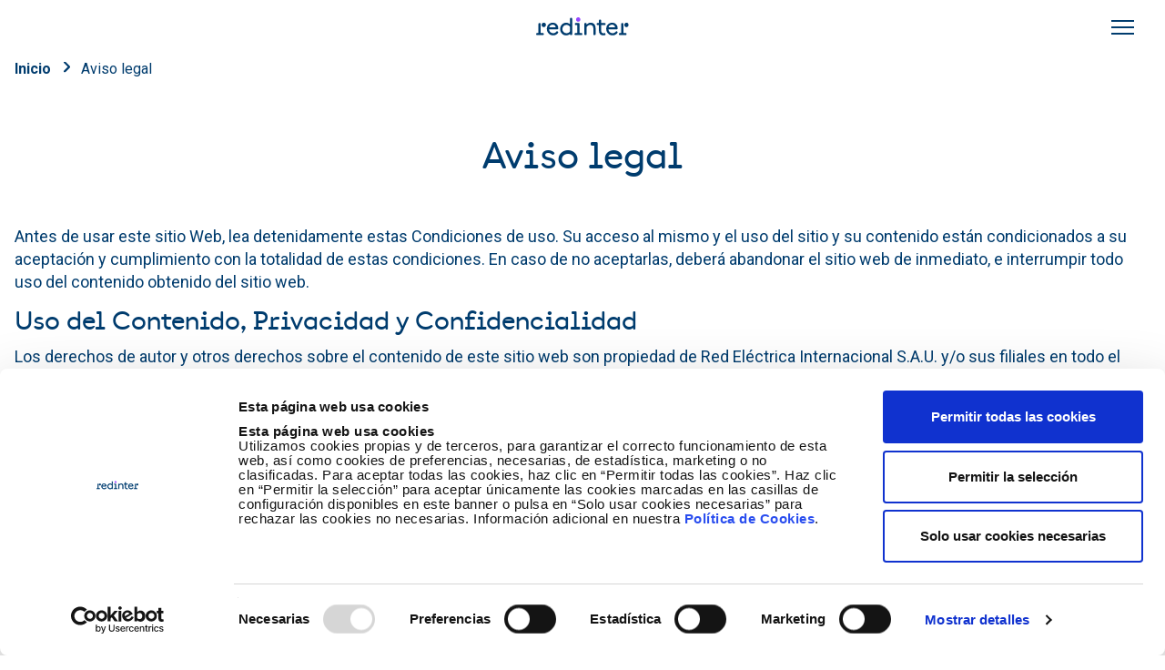

--- FILE ---
content_type: text/html; charset=UTF-8
request_url: https://www.redinter.cl/es/aviso-legal
body_size: 10961
content:
<!DOCTYPE html><html lang="es" dir="ltr" prefix="og: https://ogp.me/ns#" class="h-100"><head><meta charset="utf-8" /><meta name="viewport" content="width=device-width, initial-scale=1.0" /><link rel="canonical" href="https://www.redinter.cl/es/aviso-legal" /><meta name="robots" content="index, follow" /><meta name="author" content="Redinter" /><meta property="og:site_name" content="Redinter" /><meta property="og:url" content="https://www.redinter.cl/es/aviso-legal" /><meta property="og:title" content="Aviso legal" /><meta property="og:description" content="Encuentra toda la información legal que necesitas en nuestro sitio web." /><meta name="twitter:card" content="summary_large_image" /><meta name="twitter:description" content="Encuentra toda la información legal que necesitas en nuestro sitio web." /><meta name="MobileOptimized" content="width" /><meta name="HandheldFriendly" content="true" /><script type="application/ld+json">{"@context": "https://schema.org","@graph": [{"@type": "WebPage","@id": "https://www.redinter.cl/es/aviso-legal","description": "Encuentra toda la información legal que necesitas en nuestro sitio web."}]
}</script><script type="application/ld+json">{"@context": "https://schema.org","@type": "BreadcrumbList","itemListElement": [{"@type": "ListItem","position": 1,"name": "Inicio","item": "https://www.redinter.cl/es"}]
}</script><link rel="icon" href="/themes/custom/newchile/favicon.ico" type="image/vnd.microsoft.icon" /><link rel="alternate" hreflang="es" href="https://www.redinter.cl/es/aviso-legal" /><link rel="alternate" hreflang="en" href="https://www.redinter.cl/en/legal-notice" /><script>window.a2a_config=window.a2a_config||{};a2a_config.callbacks=[];a2a_config.overlays=[];a2a_config.templates={};a2a_config.icon_color = "#999999";</script><title>Aviso legal | Redinter</title><link rel="stylesheet" media="all" href="/sites/default/files/css/css_XV2AJTcjfzjftRreEQ-X2SmAe-STMSiHR9KyQGirBWE.css?delta=0&amp;language=es&amp;theme=newchile&amp;include=eJxdzlsKxCAMQNEN-VhSSTVVISZidMTdDy0DA_27nK8LMQ4B3h5-4a4uPAzBljmOWDTIB_v2whiEDOMKuRD6RHICWR2bCqfH5Y0NOqQOLauPfTYg9xc3uc2TimaMRrcOrP4ERbPwqJigIk9_Sa9uob3B3mKfO-T4BSvHR_g" /><link rel="stylesheet" media="all" href="/sites/default/files/css/css_EfEEItEWJDUIRDporTW_M4y8peLmq1z_oZ1wTeN9z9E.css?delta=1&amp;language=es&amp;theme=newchile&amp;include=eJxdzlsKxCAMQNEN-VhSSTVVISZidMTdDy0DA_27nK8LMQ4B3h5-4a4uPAzBljmOWDTIB_v2whiEDOMKuRD6RHICWR2bCqfH5Y0NOqQOLauPfTYg9xc3uc2TimaMRrcOrP4ERbPwqJigIk9_Sa9uob3B3mKfO-T4BSvHR_g" /><link rel="stylesheet" media="all" href="https://fonts.googleapis.com/css2?family=Roboto:ital,wght@0,400;0,500;0,700;0,900;1,400;1,500;1,700;1,900&amp;display=swap" /><script type="application/json" data-drupal-selector="drupal-settings-json">{"path":{"baseUrl":"\/","pathPrefix":"es\/","currentPath":"node\/21","currentPathIsAdmin":false,"isFront":false,"currentLanguage":"es"},"pluralDelimiter":"\u0003","suppressDeprecationErrors":true,"gtag":{"tagId":"","consentMode":false,"otherIds":[],"events":[],"additionalConfigInfo":[]},"ajaxPageState":{"libraries":"[base64]","theme":"newchile","theme_token":null},"ajaxTrustedUrl":{"\/es\/search":true},"gtm":{"tagId":null,"settings":{"data_layer":"dataLayer","include_classes":false,"allowlist_classes":"google\nnonGooglePixels\nnonGoogleScripts\nnonGoogleIframes","blocklist_classes":"customScripts\ncustomPixels","include_environment":false,"environment_id":"","environment_token":""},"tagIds":["GTM-5BQKGCW"]},"dataLayer":{"idioma":"es","event":"loadComplete"},"dataLayerGA4":{"idioma":"es","event":"loadComplete"},"user":{"uid":0,"permissionsHash":"b033ef94f02f32468f4b8b3d8faa8e5362b5b1da3959ebb1708329109c29b504"}}</script><script src="/sites/default/files/js/js_HWloYVpwSWts5ZdA-gFbv6qTFkgwonxFqvZ2a5tQNdE.js?scope=header&amp;delta=0&amp;language=es&amp;theme=newchile&amp;include=[base64]"></script><script src="https://consent.cookiebot.com/uc.js" id="Cookiebot" data-cbid="6a3768f2-699f-4232-8b75-ba7c1246fa18" type="text/javascript"></script><script src="/modules/contrib/google_tag/js/gtag.js?t83d7d"></script><script src="/sites/default/files/js/js_TxNxlv0kmYgZwDiUGdK53vEHhGDAv7yy8I1XDUKsR1k.js?scope=header&amp;delta=3&amp;language=es&amp;theme=newchile&amp;include=[base64]"></script><script src="/modules/contrib/google_tag/js/gtm.js?t83d7d"></script><script src="/sites/default/files/js/js_pnBjN-R5Pm60WyEKYYPvvmTEH30UdMZEJADMZfGAw-Y.js?scope=header&amp;delta=5&amp;language=es&amp;theme=newchile&amp;include=[base64]"></script><script src="/themes/custom/newco/dist/bootstrap/dist/js/bootstrap.bundle.js?v=5.3.6" data-cookieconsent="necessary"></script><script src="/sites/default/files/js/js_ARbCqwhi3CNWXlYCKLCHCmbj-i4A6ykVJP6rjzo997o.js?scope=header&amp;delta=7&amp;language=es&amp;theme=newchile&amp;include=[base64]"></script></head><body class="path-node page-node-type-landing bg- d-flex flex-column newchile"> <a href="#main-content" class="visually-hidden focusable skip-link"> Pasar al contenido principal </a> <noscript><iframe src="https://www.googletagmanager.com/ns.html?id=GTM-5BQKGCW"
height="0" width="0" style="display:none;visibility:hidden"></iframe></noscript><div class="dialog-off-canvas-main-canvas d-flex flex-column h-100" data-off-canvas-main-canvas> <header><div class="container-xl"><div class="row position-relative"><div class="header-desktop--wrapper w-100"><div class="header-region-mobile"><div class="region region-movil-navigation"><div id="block-newchile-responsivecloseicon" class="responsive-header--menu__close block block-block-content block-block-content2f089a7e-dac8-4076-8ed0-3bf5adc00c88"><div class="layout layout--onecol"><div class="layout__region layout__region--content"><div class="block block-layout-builder block-field-blockblock-contentbasicbody"><div class="clearfix text-formatted field field--name-body field--type-text-with-summary field--label-hidden field__item"><div class="responsive-hamburguer--close"><div class="bar1">&nbsp;</div><div class="bar2">&nbsp;</div><div class="bar3">&nbsp;</div></div></div></div></div></div></div><div id="block-newchile-nuestrasmarcasgrupo" class="responsive-header--menu__marcas block block-block-content block-block-content6ee5a86d-9ae3-4a19-b7b4-8d3458c504a8"><div class="layout layout--onecol"><div class="layout__region layout__region--content"><div class="block block-layout-builder block-field-blockblock-contentbasicbody"><div class="clearfix text-formatted field field--name-body field--type-text-with-summary field--label-hidden field__item"><div class="filiales-block"><h2>Nuestro grupo</h2><span class="marcas__list"><span>Una empresa de </span><a class="filiales-links newco" href="http://www.redeia.com/" target="_blank" title="redeia">redeia</a></span></div></div></div></div></div></div><nav role="navigation" aria-labelledby="block-newchile-menuprincipal-4-menu" id="block-newchile-menuprincipal-4" class="responsive-header--menu__main clearfix block block-menu navigation menu--main-menu"><h5 class="visually-hidden" id="block-newchile-menuprincipal-4-menu">Menú principal</h5><ul class="navbar-nav mr-auto"><li class="nav-item"> <a href="/es/conocenos" class="nav-item nav-link dropdown-toggle" data-drupal-link-system-path="node/40">Conócenos</a></li><li class="nav-item dropdown"> <a href="/es/transmision-electrica" class="nav-item nav-link dropdown-toggle" data-toggle="dropdown" title="Expand menu Transmisión eléctrica" data-drupal-link-system-path="node/5">Transmisión eléctrica</a><ul class="dropdown-menu"><li class="nav-item"> <a href="/es/transmision-electrica" class="nav-item nav-link" data-drupal-link-system-path="node/5">Actividad de Transmisión</a></li><li class="nav-item"> <a href="/es/transmision-electrica/red-chile" class="nav-item nav-link" data-drupal-link-system-path="node/16">Red Eléctrica Chile</a></li><li class="nav-item"> <a href="/es/transmision-electrica/red-norte" class="nav-item nav-link" data-drupal-link-system-path="node/19">Red Eléctrica del Norte</a></li><li class="nav-item"> <a href="/es/transmision-electrica/red-norte2" class="nav-item nav-link" data-drupal-link-system-path="node/17">Red Eléctrica del Norte 2</a></li><li class="nav-item"> <a href="/es/transmision-electrica/transmision-norte" class="nav-item nav-link" data-drupal-link-system-path="node/18">Transmisora Eléctrica del Norte</a></li></ul></li><li class="nav-item"> <a href="/es/nuestros-servicios" class="nav-item nav-link" data-drupal-link-system-path="node/25">Servicios</a></li><li class="nav-item"> <a href="/es/sostenibilidad" class="nav-item nav-link dropdown-toggle" data-drupal-link-system-path="node/27">Sostenibilidad</a></li><li class="nav-item"> <a href="/es/actualidad" class="nav-item nav-link" data-drupal-link-system-path="node/38">Actualidad</a></li><li class="nav-item"> <a href="/es/licitaciones/decreto-266-nueva-pozo-almonte-roncacho" class="nav-item nav-link" data-drupal-link-system-path="node/71">Licitaciones</a></li><li class="nav-item"> <a href="/es/contacto" class="nav-item nav-link" data-drupal-link-system-path="node/8">Contacto</a></li></ul> </nav><nav role="navigation" aria-labelledby="block-newchile-navegacionprincipal-menu" id="block-newchile-navegacionprincipal" class="responsive-header--menu__main clearfix block block-menu navigation menu--main"><h5 class="visually-hidden" id="block-newchile-navegacionprincipal-menu">Navegación principal</h5><ul class="navbar-nav mr-auto"><li class="nav-item"> <a href="/es" class="nav-item nav-link" data-drupal-link-system-path="&lt;front&gt;">Inicio</a></li></ul> </nav><div class="language-switcher-language-url responsive-header--menu__language clearfix block block-language block-language-blocklanguage-interface" id="block-newchile-alternadordeidioma" role="navigation"><h2>Alternador de idioma</h2><ul class="links"><li hreflang="es" data-drupal-link-system-path="node/21" class="is-active" aria-current="page"><a href="/es/aviso-legal" class="language-link is-active" hreflang="es" data-drupal-link-system-path="node/21" aria-current="page">es</a></li><li hreflang="en" data-drupal-link-system-path="node/21"><a href="/en/legal-notice" class="language-link" hreflang="en" data-drupal-link-system-path="node/21">en</a></li></ul></div><div id="block-newchile-siguenosenresponsive" class="responsive-header--menu__rrss clearfix block block-block-content block-block-content3b6f4385-e5d6-4934-bf79-7b5c49bf7f11"><div class="layout layout--onecol"><div class="layout__region layout__region--content"><div class="block block-layout-builder block-field-blockblock-contentbasicbody"><div class="clearfix text-formatted field field--name-body field--type-text-with-summary field--label-hidden field__item"><nav class="nav-menu-siguenos"><ul class="menu"><li class="footer-link footer-link-twitter"><a data-gtm="ev_enlaceexterno" href="http://twitter.com/RedElectricaREE" target="_blank" title="Ir a Twitter">Twitter</a></li><li class="footer-link footer-link-linkedin"><a data-gtm="ev_enlaceexterno" href="https://www.linkedin.com/company/47499/admin/updates/" target="_blank" title="Ir a Linkedin">linkedin</a></li><li class="footer-link footer-link-facebook"><a data-gtm="ev_enlaceexterno" href="http://www.facebook.com/" target="_blank" title="Ir a facebook">facebook</a></li><li class="footer-link footer-link-youtube"><a data-gtm="ev_enlaceexterno" href="http://www.youtube.com/user/RedElectricaREE" target="_blank" title="Ir a Youtube">Youtube</a></li></ul></nav></div></div></div></div></div><div class="views-exposed-form responsive-header--menu__buscador clearfix contextual-region block" data-drupal-selector="views-exposed-form-general-search-page-1" id="block-newchile-formularioexpuestogeneral-searchpage-1"><form action="/es/search" method="get" id="views-exposed-form-general-search-page-1" accept-charset="UTF-8"><div class="form--inline clearfix"><div class="js-form-item form-item js-form-type-textfield form-type-textfield js-form-item-search-api-fulltext form-item-search-api-fulltext"> <label for="edit-search-api-fulltext">Términos de búsqueda</label> <input placeholder="¿Qué buscas...?" data-drupal-selector="edit-search-api-fulltext" type="text" id="edit-search-api-fulltext" name="search_api_fulltext" value="" size="30" maxlength="128" class="form-text form-control" /></div><div data-drupal-selector="edit-actions" class="form-actions js-form-wrapper form-wrapper" id="edit-actions"> <input data-drupal-selector="edit-submit-general-search" type="submit" id="edit-submit-general-search" value="Buscar" class="button js-form-submit form-submit btn btn-primary" /></div></div></form></div></div></div><div class="col-12 px-5 py-5 py-lg-8 header-region-search"><div class="region region-header-search"><div class="views-exposed-form contextual-region block" data-drupal-selector="views-exposed-form-general-search-page-1" id="block-newchile-formularioexpuestogeneral-searchpage-1-2"><form action="/es/search" method="get" id="views-exposed-form-general-search-page-1" accept-charset="UTF-8"><div class="form--inline clearfix"><div class="js-form-item form-item js-form-type-textfield form-type-textfield js-form-item-search-api-fulltext form-item-search-api-fulltext"> <label for="edit-search-api-fulltext--2">Términos de búsqueda</label> <input placeholder="¿Qué buscas...?" data-drupal-selector="edit-search-api-fulltext" type="text" id="edit-search-api-fulltext--2" name="search_api_fulltext" value="" size="30" maxlength="128" class="form-text form-control" /></div><div data-drupal-selector="edit-actions" class="form-actions js-form-wrapper form-wrapper" id="edit-actions--2"> <input data-drupal-selector="edit-submit-general-search-2" type="submit" id="edit-submit-general-search--2" value="Buscar" class="button js-form-submit form-submit btn btn-primary" /></div></div></form></div><div id="block-newchile-searchiconclose" class="block-search-close block block-block-content block-block-content9750608a-fbb2-4990-acca-bdded6edc26c"><div class="layout layout--onecol"><div class="layout__region layout__region--content"><div class="block block-layout-builder block-field-blockblock-contentbasicbody"><div class="clearfix text-formatted field field--name-body field--type-text-with-summary field--label-hidden field__item"><div class="icon-search--close"><a href="#">Ocultar buscador</a></div></div></div></div></div></div></div></div><div class="header-region-sticky container-fluid bg-white"><div class="row"><div class="container-xl"><div class="row"><div class="col-12"><div class="region region-header-sticky-menu"><div id="block-newchile-stickyheadercloseicon" class="sticky-menu-close block block-block-content block-block-content3d55fe20-cac7-405f-8104-65488b44394f"><div class="layout layout--onecol"><div class="layout__region layout__region--content"><div class="block block-layout-builder block-field-blockblock-contentbasicbody"><div class="clearfix text-formatted field field--name-body field--type-text-with-summary field--label-hidden field__item"><div class="sticky-close"><a href="#">Close menu</a></div></div></div></div></div></div><div id="block-newchile-nuestrasmarcasgrupo-2" class="sticky-menu-marcas block block-block-content block-block-content6ee5a86d-9ae3-4a19-b7b4-8d3458c504a8"><div class="layout layout--onecol"><div class="layout__region layout__region--content"><div class="block block-layout-builder block-field-blockblock-contentbasicbody"><div class="clearfix text-formatted field field--name-body field--type-text-with-summary field--label-hidden field__item"><div class="filiales-block"><h2>Nuestro grupo</h2><span class="marcas__list"><span>Una empresa de </span><a class="filiales-links newco" href="http://www.redeia.com/" target="_blank" title="redeia">redeia</a></span></div></div></div></div></div></div><div id="block-newchile-siguenosen" class="sticky-menu-rrss block block-block-content block-block-content4f1ebc13-65b7-4e20-b05d-26532e96f3f0"><div class="layout layout--onecol"><div class="layout__region layout__region--content"><div class="block block-layout-builder block-field-blockblock-contentbasicbody"><div class="clearfix text-formatted field field--name-body field--type-text-with-summary field--label-hidden field__item"><h2 class="title">Síguenos</h2><nav class="nav-menu-siguenos"><ul class="menu"><li class="footer-link footer-link-twitter"><a data-gtm="ev_enlaceexterno" href="http://twitter.com/RedElectricaREE" target="_blank" title="Ir a Twitter">Twitter</a></li><li class="footer-link footer-link-linkedin"><a data-gtm="ev_enlaceexterno" href="https://www.linkedin.com/company/47499/admin/updates/" target="_blank" title="Ir a Linkedin">linkedin</a></li><li class="footer-link footer-link-facebook"><a data-gtm="ev_enlaceexterno" href="http://www.facebook.com/RedElectricaREE" target="_blank" title="Ir a Facebook">facebook</a></li><li class="footer-link footer-link-youtube"><a data-gtm="ev_enlaceexterno" href="http://www.youtube.com/user/RedElectricaREE" target="_blank" title="Ir a Youtube">Youtube</a></li></ul></nav></div></div></div></div></div></div><div class="region region-header-sticky"><div id="block-newchile-sitebranding" class="header-sticky-logo block block-system block-system-branding-block"><div class="navbar-brand d-flex align-items-center"> <a href="/es" title="Inicio" rel="home" class="site-logo d-block"> <img src="/themes/custom/newchile/logo.svg" alt="Inicio" /> </a><div></div></div></div><div id="block-newchile-menuprincipal" class="header-sticky-megamenu block block-we-megamenu block-we-megamenu-blockmain-menu"><div class="region-we-mega-menu"><a class="navbar-toggle collapsed"> <span class="icon-bar"></span> <span class="icon-bar"></span> <span class="icon-bar"></span></a><nav class="main-menu navbar navbar-default navbar-we-mega-menu mobile-collapse hover-action" data-menu-name="main-menu" data-block-theme="newchile" data-style="Default" data-animation="None" data-delay="" data-duration="" data-autoarrow="" data-alwayshowsubmenu="" data-action="hover" data-mobile-collapse="0"><div class="container-fluid"><ul class="we-mega-menu-ul nav nav-tabs"><li class="we-mega-menu-li dropdown-menu" data-level="0" data-element-type="we-mega-menu-li" description="" data-id="d2610c3a-ad48-4d93-98b0-1be91e4efb5c" data-submenu="1" data-hide-sub-when-collapse="" data-group="0" data-class="" data-icon="" data-caption="" data-alignsub="" data-target=""> <a class="we-mega-menu-li" title="" href="/es/conocenos" target=""> Conócenos </a><div class="we-mega-menu-submenu" data-element-type="we-mega-menu-submenu" data-submenu-width="" data-class="" style="width: px"><div class="we-mega-menu-submenu-inner"><div class="we-mega-menu-row" data-element-type="we-mega-menu-row" data-custom-row="0"><div class="we-mega-menu-col span4" data-element-type="we-mega-menu-col" data-width="4" data-block="newchile_megamenuconocenos" data-blocktitle="0" data-hidewhencollapse="" data-class=""><div class="type-of-block"><div class="block-inner"><div id="block-newchile-megamenuconocenos" class="block block-block-content block-block-contentf34dc546-9d2c-4747-b10a-1e228ee48089"><div class="layout layout--onecol"><div class="layout__region layout__region--content"><div class="block block-layout-builder block-field-blockblock-contentbasicbody"><div class="clearfix text-formatted field field--name-body field--type-text-with-summary field--label-hidden field__item"><div class="d-flex align-items-end justify-content-start px-4 py-3 h-100 megamenu-decoration"><div class="megamenu-decoration-text text-secondary d-flex align-items-end m-0 p-0">Conócenos</div></div></div></div></div></div></div></div></div></div><div class="we-mega-menu-col span8" data-element-type="we-mega-menu-col" data-width="8" data-block="" data-blocktitle="1" data-hidewhencollapse="" data-class=""><ul class="nav nav-tabs subul"><li class="we-mega-menu-li" data-level="1" data-element-type="we-mega-menu-li" description="" data-id="806ca1b5-8974-4cc3-88ab-ad81efe0f89a" data-submenu="0" data-hide-sub-when-collapse="" data-group="0" data-class="" data-icon="" data-caption="" data-alignsub="" data-target="_self"> <a class="we-mega-menu-li" title="" href="/es/conocenos/redinter-en-chile" target="_self"> Redinter en Chile </a></li><li class="we-mega-menu-li" data-level="1" data-element-type="we-mega-menu-li" description="" data-id="2483bccc-615a-4fca-a89a-e0e34249b2ee" data-submenu="0" data-hide-sub-when-collapse="" data-group="0" data-class="" data-icon="" data-caption="" data-alignsub="" data-target=""> <a class="we-mega-menu-li" title="" href="/es/conocenos/cumplimiento" target=""> Ética y cumplimiento </a></li><li class="we-mega-menu-li" data-level="1" data-element-type="we-mega-menu-li" description="" data-id="f7376d13-e7c6-4181-9d69-46be9b515473" data-submenu="0" data-hide-sub-when-collapse="" data-group="0" data-class="" data-icon="" data-caption="" data-alignsub="" data-target=""> <a class="we-mega-menu-li" title="" href="/es/conocenos/nuestros-profesionales" target=""> Nuestros profesionales </a></li><li class="we-mega-menu-li" data-level="1" data-element-type="we-mega-menu-li" description="" data-id="8e40e765-b1e9-407e-9b57-f907802dae7a" data-submenu="0" data-hide-sub-when-collapse="" data-group="0" data-class="" data-icon="" data-caption="" data-alignsub="" data-target="_self"> <a class="we-mega-menu-li" title="" href="/es/conocenos/nuestros-proveedores" target="_self"> Nuestros proveedores </a></li></ul></div></div></div></div></li><li class="we-mega-menu-li dropdown-menu" data-level="0" data-element-type="we-mega-menu-li" description="" data-id="db0f07e2-5d05-4ddd-9962-52827af0d096" data-submenu="1" data-hide-sub-when-collapse="" data-group="0" data-class="" data-icon="" data-caption="" data-alignsub="" data-target=""> <a class="we-mega-menu-li" title="" href="/es/transmision-electrica" target=""> Transmisión eléctrica </a><div class="we-mega-menu-submenu" data-element-type="we-mega-menu-submenu" data-submenu-width="" data-class="" style="width: px"><div class="we-mega-menu-submenu-inner"><div class="we-mega-menu-row" data-element-type="we-mega-menu-row" data-custom-row="0"><div class="we-mega-menu-col span4" data-element-type="we-mega-menu-col" data-width="4" data-block="megamenutransmisionelectrica" data-blocktitle="0" data-hidewhencollapse="" data-class=""><div class="type-of-block"><div class="block-inner"><div id="block-megamenutransmisionelectrica" class="block block-block-content block-block-content18d2dd22-e98f-4d86-b8db-4581942ae883"><div class="layout layout--onecol"><div class="layout__region layout__region--content"><div class="block block-layout-builder block-field-blockblock-contentbasicbody"><div class="clearfix text-formatted field field--name-body field--type-text-with-summary field--label-hidden field__item"><div class="d-flex align-items-end justify-content-start px-4 py-3 h-100 megamenu-decoration"><div class="megamenu-decoration-text text-secondary d-flex align-items-end m-0 p-0">Transmisión eléctrica</div></div></div></div></div></div></div></div></div></div><div class="we-mega-menu-col span8" data-element-type="we-mega-menu-col" data-width="8" data-block="" data-blocktitle="1" data-hidewhencollapse="" data-class=""><ul class="nav nav-tabs subul"><li class="we-mega-menu-li" data-level="1" data-element-type="we-mega-menu-li" description="" data-id="c7cbf2dd-23dc-4850-8c7d-ff37104f9d79" data-submenu="0" data-hide-sub-when-collapse="" data-group="0" data-class="" data-icon="" data-caption="" data-alignsub="" data-target="_self"> <a class="we-mega-menu-li" title="" href="/es/transmision-electrica" target="_self"> Actividad de Transmisión </a></li><li class="we-mega-menu-li" data-level="1" data-element-type="we-mega-menu-li" description="" data-id="c78872e5-92ea-43c2-9679-f9105d542548" data-submenu="0" data-hide-sub-when-collapse="" data-group="0" data-class="" data-icon="" data-caption="" data-alignsub="" data-target=""> <a class="we-mega-menu-li" title="" href="/es/transmision-electrica/red-chile" target=""> Red Eléctrica Chile </a></li><li class="we-mega-menu-li" data-level="1" data-element-type="we-mega-menu-li" description="" data-id="017694a2-e890-42d4-ab57-9cc63d68185c" data-submenu="0" data-hide-sub-when-collapse="" data-group="0" data-class="" data-icon="" data-caption="" data-alignsub="" data-target=""> <a class="we-mega-menu-li" title="" href="/es/transmision-electrica/red-norte" target=""> Red Eléctrica del Norte </a></li><li class="we-mega-menu-li" data-level="1" data-element-type="we-mega-menu-li" description="" data-id="fe05c0fd-7f2e-4955-9955-478b1af64382" data-submenu="0" data-hide-sub-when-collapse="" data-group="0" data-class="" data-icon="" data-caption="" data-alignsub="" data-target=""> <a class="we-mega-menu-li" title="" href="/es/transmision-electrica/red-norte2" target=""> Red Eléctrica del Norte 2 </a></li><li class="we-mega-menu-li" data-level="1" data-element-type="we-mega-menu-li" description="" data-id="1a987059-26e6-425e-927f-e2f3cfa81e1c" data-submenu="0" data-hide-sub-when-collapse="" data-group="0" data-class="" data-icon="" data-caption="" data-alignsub="" data-target=""> <a class="we-mega-menu-li" title="" href="/es/transmision-electrica/transmision-norte" target=""> Transmisora Eléctrica del Norte </a></li></ul></div></div></div></div></li><li class="we-mega-menu-li" data-level="0" data-element-type="we-mega-menu-li" description="" data-id="1b1241b4-07ae-4ce7-8353-e9818f8b705a" data-submenu="0" data-hide-sub-when-collapse="" data-group="0" data-class="" data-icon="" data-caption="" data-alignsub="" data-target=""> <a class="we-mega-menu-li" title="" href="/es/nuestros-servicios" target=""> Servicios </a></li><li class="we-mega-menu-li dropdown-menu" data-level="0" data-element-type="we-mega-menu-li" description="" data-id="455893c4-0ec3-4973-beb0-aaeb7be758fb" data-submenu="1" data-hide-sub-when-collapse="" data-group="0" data-class="" data-icon="" data-caption="" data-alignsub="" data-target=""> <a class="we-mega-menu-li" title="" href="/es/sostenibilidad" target=""> Sostenibilidad </a><div class="we-mega-menu-submenu" data-element-type="we-mega-menu-submenu" data-submenu-width="" data-class="" style="width: px"><div class="we-mega-menu-submenu-inner"><div class="we-mega-menu-row" data-element-type="we-mega-menu-row" data-custom-row="0"><div class="we-mega-menu-col span4" data-element-type="we-mega-menu-col" data-width="4" data-block="megamenusostenibilidad" data-blocktitle="0" data-hidewhencollapse="" data-class=""><div class="type-of-block"><div class="block-inner"><div id="block-megamenusostenibilidad" class="block block-block-content block-block-content26a4d554-6cde-4cc9-ba63-a24958b73538"><div class="layout layout--onecol"><div class="layout__region layout__region--content"><div class="block block-layout-builder block-field-blockblock-contentbasicbody"><div class="clearfix text-formatted field field--name-body field--type-text-with-summary field--label-hidden field__item"><div class="d-flex align-items-end justify-content-start px-4 py-3 h-100 megamenu-decoration"><div class="megamenu-decoration-text text-secondary d-flex align-items-end m-0 p-0">Sostenibilidad</div></div></div></div></div></div></div></div></div></div><div class="we-mega-menu-col span8" data-element-type="we-mega-menu-col" data-width="8" data-block="" data-blocktitle="1" data-hidewhencollapse="" data-class=""><ul class="nav nav-tabs subul"><li class="we-mega-menu-li" data-level="1" data-element-type="we-mega-menu-li" description="" data-id="65c2c946-a6ae-4ffd-b351-f5ec1440786c" data-submenu="0" data-hide-sub-when-collapse="" data-group="0" data-class="" data-icon="" data-caption="" data-alignsub="" data-target=""> <a class="we-mega-menu-li" title="" href="/es/sostenibilidad/nuestro-compromiso" target=""> Nuestro compromiso </a></li><li class="we-mega-menu-li" data-level="1" data-element-type="we-mega-menu-li" description="" data-id="1b5a16b5-c3c4-4430-91a2-37741709d740" data-submenu="0" data-hide-sub-when-collapse="" data-group="0" data-class="" data-icon="" data-caption="" data-alignsub="" data-target=""> <a class="we-mega-menu-li" title="" href="/es/sostenibilidad/gestion-ambiental" target=""> Gestión ambiental </a></li><li class="we-mega-menu-li" data-level="1" data-element-type="we-mega-menu-li" description="" data-id="f9e9839c-d5d4-4029-8c1d-188235e0eb1e" data-submenu="0" data-hide-sub-when-collapse="" data-group="0" data-class="" data-icon="" data-caption="" data-alignsub="" data-target="_self"> <a class="we-mega-menu-li" title="" href="/es/sostenibilidad/gestion-social" target="_self"> Gestión social </a></li></ul></div></div></div></div></li><li class="we-mega-menu-li" data-level="0" data-element-type="we-mega-menu-li" description="" data-id="6e770fee-84c2-41d5-96ee-b0c40ef02d90" data-submenu="0" data-hide-sub-when-collapse="" data-group="0" data-class="" data-icon="" data-caption="" data-alignsub="" data-target=""> <a class="we-mega-menu-li" title="" href="/es/actualidad" target=""> Actualidad </a></li><li class="we-mega-menu-li" data-level="0" data-element-type="we-mega-menu-li" description="" data-id="506bd28e-b331-4fc0-a9c2-5fd7da104e29" data-submenu="0" data-hide-sub-when-collapse="" data-group="0" data-class="" data-icon="" data-caption="" data-alignsub="" data-target=""> <a class="we-mega-menu-li" title="" href="/es/licitaciones/decreto-266-nueva-pozo-almonte-roncacho" target=""> Licitaciones </a></li><li class="we-mega-menu-li" data-level="0" data-element-type="we-mega-menu-li" description="" data-id="86bc24b0-d6b9-4d94-9b32-90bbbdf7bfe6" data-submenu="0" data-hide-sub-when-collapse="" data-group="0" data-class="" data-icon="" data-caption="" data-alignsub="" data-target=""> <a class="we-mega-menu-li" title="" href="/es/contacto" target=""> Contacto </a></li></ul></div></nav></div></div><div id="block-newchile-searchiconopen-2" class="header-sticky-search block block-block-content block-block-contenta7e2d7a6-cd84-4118-9682-ba8e90986030"><div class="layout layout--onecol"><div class="layout__region layout__region--content"><div class="block block-layout-builder block-field-blockblock-contentbasicbody"><div class="clearfix text-formatted field field--name-body field--type-text-with-summary field--label-hidden field__item"><div class="icon-search--open"><a href="#">Mostrar buscador</a></div></div></div></div></div></div><div class="language-switcher-language-url header-sticky-language block block-language block-language-blocklanguage-interface" id="block-newchile-alternadordeidioma-2" role="navigation"><ul class="links"><li hreflang="es" data-drupal-link-system-path="node/21" class="is-active" aria-current="page"><a href="/es/aviso-legal" class="language-link is-active" hreflang="es" data-drupal-link-system-path="node/21" aria-current="page">es</a></li><li hreflang="en" data-drupal-link-system-path="node/21"><a href="/en/legal-notice" class="language-link" hreflang="en" data-drupal-link-system-path="node/21">en</a></li></ul></div><div id="block-newchile-stickyheaderhamburguericon" class="header-sticky-hamburguer block block-block-content block-block-contentd64c6240-8bd1-4634-ad4f-077d7e905b2a"><div class="layout layout--onecol"><div class="layout__region layout__region--content"><div class="block block-layout-builder block-field-blockblock-contentbasicbody"><div class="clearfix text-formatted field field--name-body field--type-text-with-summary field--label-hidden field__item"><div class="sticky-hamburguer"><div class="bar1">&nbsp;</div><div class="bar2">&nbsp;</div><div class="bar3">&nbsp;</div></div></div></div></div></div></div></div></div></div></div></div></div><div class="header-desktop container-xl bg-white"><div class="row"><div class="header-region-top col-12"><div class="region region-header-top"><div id="block-newchile-sitebranding-2" class="menu-top-logo-responsive block block-system block-system-branding-block"><div class="navbar-brand d-flex align-items-center"> <a href="/es" title="Inicio" rel="home" class="site-logo d-block"> <img src="/themes/custom/newchile/logo.svg" alt="Inicio" /> </a><div></div></div></div><div id="block-newchile-nuestrasmarcasgrupo-3" class="block block-block-content block-block-content6ee5a86d-9ae3-4a19-b7b4-8d3458c504a8"><div class="layout layout--onecol"><div class="layout__region layout__region--content"><div class="block block-layout-builder block-field-blockblock-contentbasicbody"><div class="clearfix text-formatted field field--name-body field--type-text-with-summary field--label-hidden field__item"><div class="filiales-block"><h2>Nuestro grupo</h2><span class="marcas__list"><span>Una empresa de </span><a class="filiales-links newco" href="http://www.redeia.com/" target="_blank" title="redeia">redeia</a></span></div></div></div></div></div></div><div id="block-newchile-responsivehamburguericon" class="responsive-header--hamburguer block block-block-content block-block-content7ea08b80-7bdc-4471-aa0f-7dfd201bb411"><div class="layout layout--onecol"><div class="layout__region layout__region--content"><div class="block block-layout-builder block-field-blockblock-contentbasicbody"><div class="clearfix text-formatted field field--name-body field--type-text-with-summary field--label-hidden field__item"><div class="toggle_menu_320"><a class="importantRule" href="#" id="btn_toggle_320" style="margin-top: 0px;" title="Show / Hide menu"><span class="bar">&nbsp;</span><span class="bar">&nbsp;</span><span class="bar">&nbsp;</span></a></div></div></div></div></div></div></div></div><div class="header-region-logo col-12"><div class="region region-header-logo"><div id="block-newchile-sitebranding-3" class="header--logo block block-system block-system-branding-block"><div class="navbar-brand d-flex align-items-center"> <a href="/es" title="Inicio" rel="home" class="site-logo d-block"> <img src="/themes/custom/newchile/logo.svg" alt="Inicio" /> </a><div></div></div></div></div></div><div class="header-region-main col-12"><div class="region region-header-main"><div id="block-newchile-menuprincipal-2" class="header-sticky-megamenu block block-we-megamenu block-we-megamenu-blockmain-menu"><div class="region-we-mega-menu"><a class="navbar-toggle collapsed"> <span class="icon-bar"></span> <span class="icon-bar"></span> <span class="icon-bar"></span></a><nav class="main-menu navbar navbar-default navbar-we-mega-menu mobile-collapse hover-action" data-menu-name="main-menu" data-block-theme="newchile" data-style="Default" data-animation="None" data-delay="" data-duration="" data-autoarrow="" data-alwayshowsubmenu="" data-action="hover" data-mobile-collapse="0"><div class="container-fluid"><ul class="we-mega-menu-ul nav nav-tabs"><li class="we-mega-menu-li dropdown-menu" data-level="0" data-element-type="we-mega-menu-li" description="" data-id="d2610c3a-ad48-4d93-98b0-1be91e4efb5c" data-submenu="1" data-hide-sub-when-collapse="" data-group="0" data-class="" data-icon="" data-caption="" data-alignsub="" data-target=""> <a class="we-mega-menu-li" title="" href="/es/conocenos" target=""> Conócenos </a><div class="we-mega-menu-submenu" data-element-type="we-mega-menu-submenu" data-submenu-width="" data-class="" style="width: px"><div class="we-mega-menu-submenu-inner"><div class="we-mega-menu-row" data-element-type="we-mega-menu-row" data-custom-row="0"><div class="we-mega-menu-col span4" data-element-type="we-mega-menu-col" data-width="4" data-block="newchile_megamenuconocenos" data-blocktitle="0" data-hidewhencollapse="" data-class=""><div class="type-of-block"><div class="block-inner"><div id="block-newchile-megamenuconocenos" class="block block-block-content block-block-contentf34dc546-9d2c-4747-b10a-1e228ee48089"><div class="layout layout--onecol"><div class="layout__region layout__region--content"><div class="block block-layout-builder block-field-blockblock-contentbasicbody"><div class="clearfix text-formatted field field--name-body field--type-text-with-summary field--label-hidden field__item"><div class="d-flex align-items-end justify-content-start px-4 py-3 h-100 megamenu-decoration"><div class="megamenu-decoration-text text-secondary d-flex align-items-end m-0 p-0">Conócenos</div></div></div></div></div></div></div></div></div></div><div class="we-mega-menu-col span8" data-element-type="we-mega-menu-col" data-width="8" data-block="" data-blocktitle="1" data-hidewhencollapse="" data-class=""><ul class="nav nav-tabs subul"><li class="we-mega-menu-li" data-level="1" data-element-type="we-mega-menu-li" description="" data-id="806ca1b5-8974-4cc3-88ab-ad81efe0f89a" data-submenu="0" data-hide-sub-when-collapse="" data-group="0" data-class="" data-icon="" data-caption="" data-alignsub="" data-target="_self"> <a class="we-mega-menu-li" title="" href="/es/conocenos/redinter-en-chile" target="_self"> Redinter en Chile </a></li><li class="we-mega-menu-li" data-level="1" data-element-type="we-mega-menu-li" description="" data-id="2483bccc-615a-4fca-a89a-e0e34249b2ee" data-submenu="0" data-hide-sub-when-collapse="" data-group="0" data-class="" data-icon="" data-caption="" data-alignsub="" data-target=""> <a class="we-mega-menu-li" title="" href="/es/conocenos/cumplimiento" target=""> Ética y cumplimiento </a></li><li class="we-mega-menu-li" data-level="1" data-element-type="we-mega-menu-li" description="" data-id="f7376d13-e7c6-4181-9d69-46be9b515473" data-submenu="0" data-hide-sub-when-collapse="" data-group="0" data-class="" data-icon="" data-caption="" data-alignsub="" data-target=""> <a class="we-mega-menu-li" title="" href="/es/conocenos/nuestros-profesionales" target=""> Nuestros profesionales </a></li><li class="we-mega-menu-li" data-level="1" data-element-type="we-mega-menu-li" description="" data-id="8e40e765-b1e9-407e-9b57-f907802dae7a" data-submenu="0" data-hide-sub-when-collapse="" data-group="0" data-class="" data-icon="" data-caption="" data-alignsub="" data-target="_self"> <a class="we-mega-menu-li" title="" href="/es/conocenos/nuestros-proveedores" target="_self"> Nuestros proveedores </a></li></ul></div></div></div></div></li><li class="we-mega-menu-li dropdown-menu" data-level="0" data-element-type="we-mega-menu-li" description="" data-id="db0f07e2-5d05-4ddd-9962-52827af0d096" data-submenu="1" data-hide-sub-when-collapse="" data-group="0" data-class="" data-icon="" data-caption="" data-alignsub="" data-target=""> <a class="we-mega-menu-li" title="" href="/es/transmision-electrica" target=""> Transmisión eléctrica </a><div class="we-mega-menu-submenu" data-element-type="we-mega-menu-submenu" data-submenu-width="" data-class="" style="width: px"><div class="we-mega-menu-submenu-inner"><div class="we-mega-menu-row" data-element-type="we-mega-menu-row" data-custom-row="0"><div class="we-mega-menu-col span4" data-element-type="we-mega-menu-col" data-width="4" data-block="megamenutransmisionelectrica" data-blocktitle="0" data-hidewhencollapse="" data-class=""><div class="type-of-block"><div class="block-inner"><div id="block-megamenutransmisionelectrica" class="block block-block-content block-block-content18d2dd22-e98f-4d86-b8db-4581942ae883"><div class="layout layout--onecol"><div class="layout__region layout__region--content"><div class="block block-layout-builder block-field-blockblock-contentbasicbody"><div class="clearfix text-formatted field field--name-body field--type-text-with-summary field--label-hidden field__item"><div class="d-flex align-items-end justify-content-start px-4 py-3 h-100 megamenu-decoration"><div class="megamenu-decoration-text text-secondary d-flex align-items-end m-0 p-0">Transmisión eléctrica</div></div></div></div></div></div></div></div></div></div><div class="we-mega-menu-col span8" data-element-type="we-mega-menu-col" data-width="8" data-block="" data-blocktitle="1" data-hidewhencollapse="" data-class=""><ul class="nav nav-tabs subul"><li class="we-mega-menu-li" data-level="1" data-element-type="we-mega-menu-li" description="" data-id="c7cbf2dd-23dc-4850-8c7d-ff37104f9d79" data-submenu="0" data-hide-sub-when-collapse="" data-group="0" data-class="" data-icon="" data-caption="" data-alignsub="" data-target="_self"> <a class="we-mega-menu-li" title="" href="/es/transmision-electrica" target="_self"> Actividad de Transmisión </a></li><li class="we-mega-menu-li" data-level="1" data-element-type="we-mega-menu-li" description="" data-id="c78872e5-92ea-43c2-9679-f9105d542548" data-submenu="0" data-hide-sub-when-collapse="" data-group="0" data-class="" data-icon="" data-caption="" data-alignsub="" data-target=""> <a class="we-mega-menu-li" title="" href="/es/transmision-electrica/red-chile" target=""> Red Eléctrica Chile </a></li><li class="we-mega-menu-li" data-level="1" data-element-type="we-mega-menu-li" description="" data-id="017694a2-e890-42d4-ab57-9cc63d68185c" data-submenu="0" data-hide-sub-when-collapse="" data-group="0" data-class="" data-icon="" data-caption="" data-alignsub="" data-target=""> <a class="we-mega-menu-li" title="" href="/es/transmision-electrica/red-norte" target=""> Red Eléctrica del Norte </a></li><li class="we-mega-menu-li" data-level="1" data-element-type="we-mega-menu-li" description="" data-id="fe05c0fd-7f2e-4955-9955-478b1af64382" data-submenu="0" data-hide-sub-when-collapse="" data-group="0" data-class="" data-icon="" data-caption="" data-alignsub="" data-target=""> <a class="we-mega-menu-li" title="" href="/es/transmision-electrica/red-norte2" target=""> Red Eléctrica del Norte 2 </a></li><li class="we-mega-menu-li" data-level="1" data-element-type="we-mega-menu-li" description="" data-id="1a987059-26e6-425e-927f-e2f3cfa81e1c" data-submenu="0" data-hide-sub-when-collapse="" data-group="0" data-class="" data-icon="" data-caption="" data-alignsub="" data-target=""> <a class="we-mega-menu-li" title="" href="/es/transmision-electrica/transmision-norte" target=""> Transmisora Eléctrica del Norte </a></li></ul></div></div></div></div></li><li class="we-mega-menu-li" data-level="0" data-element-type="we-mega-menu-li" description="" data-id="1b1241b4-07ae-4ce7-8353-e9818f8b705a" data-submenu="0" data-hide-sub-when-collapse="" data-group="0" data-class="" data-icon="" data-caption="" data-alignsub="" data-target=""> <a class="we-mega-menu-li" title="" href="/es/nuestros-servicios" target=""> Servicios </a></li><li class="we-mega-menu-li dropdown-menu" data-level="0" data-element-type="we-mega-menu-li" description="" data-id="455893c4-0ec3-4973-beb0-aaeb7be758fb" data-submenu="1" data-hide-sub-when-collapse="" data-group="0" data-class="" data-icon="" data-caption="" data-alignsub="" data-target=""> <a class="we-mega-menu-li" title="" href="/es/sostenibilidad" target=""> Sostenibilidad </a><div class="we-mega-menu-submenu" data-element-type="we-mega-menu-submenu" data-submenu-width="" data-class="" style="width: px"><div class="we-mega-menu-submenu-inner"><div class="we-mega-menu-row" data-element-type="we-mega-menu-row" data-custom-row="0"><div class="we-mega-menu-col span4" data-element-type="we-mega-menu-col" data-width="4" data-block="megamenusostenibilidad" data-blocktitle="0" data-hidewhencollapse="" data-class=""><div class="type-of-block"><div class="block-inner"><div id="block-megamenusostenibilidad" class="block block-block-content block-block-content26a4d554-6cde-4cc9-ba63-a24958b73538"><div class="layout layout--onecol"><div class="layout__region layout__region--content"><div class="block block-layout-builder block-field-blockblock-contentbasicbody"><div class="clearfix text-formatted field field--name-body field--type-text-with-summary field--label-hidden field__item"><div class="d-flex align-items-end justify-content-start px-4 py-3 h-100 megamenu-decoration"><div class="megamenu-decoration-text text-secondary d-flex align-items-end m-0 p-0">Sostenibilidad</div></div></div></div></div></div></div></div></div></div><div class="we-mega-menu-col span8" data-element-type="we-mega-menu-col" data-width="8" data-block="" data-blocktitle="1" data-hidewhencollapse="" data-class=""><ul class="nav nav-tabs subul"><li class="we-mega-menu-li" data-level="1" data-element-type="we-mega-menu-li" description="" data-id="65c2c946-a6ae-4ffd-b351-f5ec1440786c" data-submenu="0" data-hide-sub-when-collapse="" data-group="0" data-class="" data-icon="" data-caption="" data-alignsub="" data-target=""> <a class="we-mega-menu-li" title="" href="/es/sostenibilidad/nuestro-compromiso" target=""> Nuestro compromiso </a></li><li class="we-mega-menu-li" data-level="1" data-element-type="we-mega-menu-li" description="" data-id="1b5a16b5-c3c4-4430-91a2-37741709d740" data-submenu="0" data-hide-sub-when-collapse="" data-group="0" data-class="" data-icon="" data-caption="" data-alignsub="" data-target=""> <a class="we-mega-menu-li" title="" href="/es/sostenibilidad/gestion-ambiental" target=""> Gestión ambiental </a></li><li class="we-mega-menu-li" data-level="1" data-element-type="we-mega-menu-li" description="" data-id="f9e9839c-d5d4-4029-8c1d-188235e0eb1e" data-submenu="0" data-hide-sub-when-collapse="" data-group="0" data-class="" data-icon="" data-caption="" data-alignsub="" data-target="_self"> <a class="we-mega-menu-li" title="" href="/es/sostenibilidad/gestion-social" target="_self"> Gestión social </a></li></ul></div></div></div></div></li><li class="we-mega-menu-li" data-level="0" data-element-type="we-mega-menu-li" description="" data-id="6e770fee-84c2-41d5-96ee-b0c40ef02d90" data-submenu="0" data-hide-sub-when-collapse="" data-group="0" data-class="" data-icon="" data-caption="" data-alignsub="" data-target=""> <a class="we-mega-menu-li" title="" href="/es/actualidad" target=""> Actualidad </a></li><li class="we-mega-menu-li" data-level="0" data-element-type="we-mega-menu-li" description="" data-id="506bd28e-b331-4fc0-a9c2-5fd7da104e29" data-submenu="0" data-hide-sub-when-collapse="" data-group="0" data-class="" data-icon="" data-caption="" data-alignsub="" data-target=""> <a class="we-mega-menu-li" title="" href="/es/licitaciones/decreto-266-nueva-pozo-almonte-roncacho" target=""> Licitaciones </a></li><li class="we-mega-menu-li" data-level="0" data-element-type="we-mega-menu-li" description="" data-id="86bc24b0-d6b9-4d94-9b32-90bbbdf7bfe6" data-submenu="0" data-hide-sub-when-collapse="" data-group="0" data-class="" data-icon="" data-caption="" data-alignsub="" data-target=""> <a class="we-mega-menu-li" title="" href="/es/contacto" target=""> Contacto </a></li></ul></div></nav></div></div><div id="block-newchile-searchiconopen" class="block-search-open block block-block-content block-block-contenta7e2d7a6-cd84-4118-9682-ba8e90986030"><div class="layout layout--onecol"><div class="layout__region layout__region--content"><div class="block block-layout-builder block-field-blockblock-contentbasicbody"><div class="clearfix text-formatted field field--name-body field--type-text-with-summary field--label-hidden field__item"><div class="icon-search--open"><a href="#">Mostrar buscador</a></div></div></div></div></div></div><div class="language-switcher-language-url block block-language block-language-blocklanguage-interface" id="block-newchile-alternadordeidioma-3" role="navigation"><ul class="links"><li hreflang="es" data-drupal-link-system-path="node/21" class="is-active" aria-current="page"><a href="/es/aviso-legal" class="language-link is-active" hreflang="es" data-drupal-link-system-path="node/21" aria-current="page">es</a></li><li hreflang="en" data-drupal-link-system-path="node/21"><a href="/en/legal-notice" class="language-link" hreflang="en" data-drupal-link-system-path="node/21">en</a></li></ul></div></div></div></div></div></div></div></div></header><main role="main"> <a id="main-content" tabindex="-1"></a><div id="main-wrapper" class="layout-main-wrapper clearfix"><div id="main"><div class="container-xl"><div class="row"><div class="col-12 p-0"><div class="container-xl"><div class="row"><div class="col-12"><div class="region region-breadcrumb"><div id="block-breadcrumbs-3" class="block block-system block-system-breadcrumb-block"> <nav class="breadcrumb" role="navigation" aria-labelledby="system-breadcrumb" aria-label="breadcrumb"><h2 id="system-breadcrumb" class="visually-hidden">Sobrescribir enlaces de ayuda a la navegación</h2><ol class="breadcrumb"><li class="breadcrumb-item"> <a href="/es">Inicio</a></li><li class="breadcrumb-item"> <a href="/es/aviso-legal">Aviso legal</a></li></ol> </nav></div></div></div></div></div></div></div></div><div class="container-fluid"><div class="row"><div class="col-12 px-0" id="main-content"><div class="region region-content"><div data-drupal-messages-fallback class="hidden"></div><div id="block-newchile-mainpagecontent" class="block block-system block-system-main-block"> <article class="landing full clearfix"><div class="content"><div class="content" class="content" id="asymmetric-off""><div class="layout layout--onecol"><div class="layout__region layout__region--content"><div class="block block-layout-builder block-field-blocknodelandingfield-body-components"><div class="field field--name-field-body-components field--type-entity-reference-revisions field--label-hidden field__items"><div class="field__item"><div class="has-title-size paragraph paragraph--id--294 paragraph--type--section paragraph--view-mode--default paragraph--margin--medium col-12" style="font-size: 40px !important; "><div class="paragraph--type--section--title--wrapper"><div style="font-size: 40px !important; "><div class="field field--name-field-section-title field--type-string field--label-hidden field__item">Aviso legal</div></div></div><div class="paragraph--type--section--content--wrapper centered"><style>
.paragraph--id--294.paragraph--type--section.has-title-size .custom_title_color,
.paragraph--id--294.paragraph--type--section.has-title-size .custom_title_color a {
font-size: 40px !important;
}
</style><div class="field field--name-field-section-content field--type-entity-reference-revisions field--label-hidden field__items row"><div class="paragraph paragraph--type--wide-text paragraph--view-mode--default"><div class="clearfix text-formatted field field--name-field-body field--type-text-long field--label-hidden field__item"><p>Antes de usar este sitio Web, lea detenidamente estas Condiciones de uso. Su acceso al mismo y el uso del sitio y su contenido están condicionados a su aceptación y cumplimiento con la totalidad de estas condiciones. En caso de no aceptarlas, deberá abandonar el sitio web de inmediato, e interrumpir todo uso del contenido obtenido del sitio web.</p><h3>Uso del Contenido, Privacidad y Confidencialidad</h3><p>Los derechos de autor y otros derechos sobre el contenido de este sitio web son propiedad de Red Eléctrica Internacional S.A.U. y/o sus filiales en todo el mundo.</p><p>No se podrá hacer ningún otro tipo de publicación ni uso comercial de los materiales en el Sitio web sin la expresa autorización por escrito de Red Eléctrica Internacional S.A.U.</p><p>No se podrá poner ninguna parte de este Sitio web a disposición como parte de otro sitio web, ya sea por el encuadre del hipervínculo en internet o de cualquier otro modo. Este Sitio web y su contenido no se podrán utilizar para crear una base de datos de ningún tipo, ni se lo podrá almacenar (en su totalidad o en parte) en bases de datos para que usted o terceros accedan a él, ni para distribuir cualquier base de datos que contenga la totalidad o parte del Sitio web y su contenido.</p><p>Para nosotros es muy importante proteger tu información personal así como respetar tu privacidad y confidencialidad, es por esto que en nuestra Web solo utilizaremos y tendremos sus datos relevantes por un tiempo determinado según ley</p><h3>Derechos de Propiedad Intelectual</h3><p>Tenga en cuenta que cualquier producto, servicio, proceso o tecnología descrito en los materiales del Sitio web podrían estar sujetos a derechos de propiedad intelectual.</p><h3>Denegación de Responsabilidad</h3><p>La información contenida en este sitio web se le proporciona "tal cual", solamente para usarla como información interna, sin ninguna representación ni garantía de precisión o integridad, como tampoco ninguna otra garantía de cualquier tipo, incluso cualquier garantía implícita de calidad, comerciabilidad o idoneidad para un fin en particular o no incumplimiento. en ningún caso Red Eléctrica Internacional S.A.U. será responsable ante ninguna parte por cualquier daño directo, indirecto, especial o consecuente que surja por el uso del presente sitio web o por confiar en cualquier información o material al que se haya accedido por este medio o por cualquier otro sitio web vinculado incluyendo, sin limitarse a, los daños que surjan de la pérdida de ganancias, interrupción de las actividades o pérdidas de información, incluso si se advierte expresamente a Red Eléctrica Internacional S.A.U. sobre la posibilidad de sufrir dichos daños, al máximo nivel permitido por la ley. Algunas jurisdicciones no permiten la exclusión de las garantías implícitas y representaciones, así que probablemente las exclusiones anteriores no se apliquen a usted.</p><p>El material del Sitio web podría contener errores técnicos o tipográficos, la información se podrá cambiar, actualizar o eliminar sin aviso. Red Eléctrica Internacional S.A.U. podría hacer en cualquier momento mejoras o cambios en los productos o programas descritos en este material. Red Eléctrica Internacional S.A.U. no ofrece ninguna garantía de que el Sitio web funcionará sin interrupciones ni errores, o de que se corregirán los defectos. Red Eléctrica Internacional S.A.U. no garantiza que este Sitio web sea compatible con el equipo de su computadora, o de que este Sitio web o su servidor no contengan errores o virus, gusanos o "Troyanos", y Red Eléctrica Internacional S.A.U. no será responsable de ningún daño que pudiera sufrir como resultado de estos elementos destructivos.</p><p>Además, Red Eléctrica Internacional S.A.U. no ofrece ninguna representación ni garantía sobre ningún otro Sitio web al que usted podría elegir acceder por medio nuestro sitio. Los enlaces proporcionados en Red Eléctrica Internacional S.A.U. están incluidos solamente para su comodidad, y no se deberá considerar que Red Eléctrica Internacional S.A.U. aprueba dichos sitios, ni el contenido que incluyan.</p></div></div></div></div></div></div></div></div><div class="block block-layout-builder block-field-blocknodelandingfield-component-asymmetric-bool"><div class="field field--name-field-component-asymmetric-bool field--type-boolean field--label-visually_hidden"><div class="field__label visually-hidden">Componentes Asimétricos Check</div><div class="field__item"></div></div></div></div></div></div></div> </article></div><div id="block-newchile-fixpausebuttonhomecarousel" class="block block-block-content block-block-content56dea490-7a73-435a-836a-bc670fbb55e3"><div class="clearfix text-formatted field field--name-field-markup field--type-text-long field--label-hidden field__item"><style>
.carousel .carousel-autoplay-control {
z-index: 2;
}
</style></div></div></div></div></div></div></div></div></main><footer class="container-fluid"><div class="row footer-top"><div class="container-xl"><div class="row px-section py-lg-9 py-7"><div class="col-12 col-lg-3 pl-0 pr-0 pr-lg-2"><div class="region region-footer-left"><div id="block-newchile-logogrupofooter" class="footer-logo block block-block-content block-block-content50c73993-dd3d-4da3-93e6-370e60f6f396"><div class="layout layout--onecol"><div class="layout__region layout__region--content"><div class="block block-layout-builder block-field-blockblock-contentbasicbody"><div class="clearfix text-formatted field field--name-body field--type-text-with-summary field--label-hidden field__item"><div class="logo-footer redinter">red eléctrica internacional</div></div></div></div></div></div></div></div><div class="col-12 col-lg-9 pr-0 pl-0 pl-lg-2"><div class="region region-footer-center"> <nav role="navigation" aria-labelledby="block-menufooter-menu" id="block-menufooter" class="footer-menu mb-5 block block-menu navigation menu--menu-footer"><h5 class="visually-hidden" id="block-menufooter-menu">Menu Footer</h5><ul class="nav navbar-nav"><li class="nav-item"> <a href="/es/conocenos" class="nav-link" data-drupal-link-system-path="node/40">Conócenos</a></li><li class="nav-item"> <a href="/es/transmision-electrica" class="nav-link" data-drupal-link-system-path="node/5">Transmisión eléctrica</a></li><li class="nav-item"> <a href="/es/nuestros-servicios" class="nav-link" data-drupal-link-system-path="node/25">Servicios</a></li><li class="nav-item"> <a href="/es/sostenibilidad" class="nav-link" data-drupal-link-system-path="node/27">Sostenibilidad</a></li><li class="nav-item"> <a href="/es/licitaciones/decreto-266-nueva-pozo-almonte-roncacho" class="nav-link" data-drupal-link-system-path="node/71">Licitaciones</a></li><li class="nav-item"> <a href="/es/contacto" class="nav-link" data-drupal-link-system-path="node/8">Contacto</a></li><li class="nav-item"> <a href="https://talento.carrerasenred.com/" class="nav-link">Empleo</a></li><li class="nav-item"> <a href="http://www.redinter.company/" class="nav-link">Conoce Redinter</a></li><li class="nav-item"> <a href="https://nexpertia.cl/" target="_blank" class="nav-link">Accede a Nexpertia</a></li></ul> </nav><div id="block-footercanaletico" class="footer-button block block-block-content block-block-content4957dbe3-6029-4669-b1cb-78a32a6c951a"><div class="layout layout--onecol"><div class="layout__region layout__region--content"><div class="block block-layout-builder block-field-blockblock-contentbasicbody"><div class="clearfix text-formatted field field--name-body field--type-text-with-summary field--label-hidden field__item"><p><a class="btn btn-primary" href="https://www.redeia.com/es/gobierno-corporativo/etica-y-cumplimiento/canal-etico-y-de-cumplimiento">Canal ético y de cumplimiento</a></p></div></div></div></div></div></div></div></div></div></div><div class="row footer-bottom"><div class="container-xl"><div class="row px-section py-3 py-lg-4"><div class="region region-footer-bottom"> <nav role="navigation" aria-labelledby="block-newchile-piedepagina-menu" id="block-newchile-piedepagina" class="footer-bottom-menu block block-menu navigation menu--footer"><h5 class="visually-hidden" id="block-newchile-piedepagina-menu">Footer</h5><ul class="nav navbar-nav"><li class="nav-item"> <a href="/es/aviso-legal" class="nav-link active is-active" aria-current="page" data-drupal-link-system-path="node/21">Aviso legal</a></li><li class="nav-item"> <a href="/es/politica-de-privacidad" class="nav-link" data-drupal-link-system-path="node/28">Política de privacidad</a></li><li class="nav-item"> <a href="/es/accesibilidad" class="nav-link" data-drupal-link-system-path="node/20">Accesibilidad</a></li></ul> </nav><div id="block-newchile-copyright" class="footer-bottom-copy block block-block-content block-block-contentd2a951c6-44b1-4aca-a795-96948bd04ebe"><div class="layout layout--onecol"><div class="layout__region layout__region--content"><div class="block block-layout-builder block-field-blockblock-contentbasicbody"><div class="clearfix text-formatted field field--name-body field--type-text-with-summary field--label-hidden field__item"><div class="copyright">Redinter © Todos los derechos reservados</div></div></div></div></div></div></div></div></div></div> </footer></div><script>window.dataLayer = window.dataLayer || []; window.dataLayer.push({"drupalLanguage":"es","drupalCountry":"CL","siteName":"Redinter","entityCreated":"1653917464","entityLangcode":"es","entityStatus":"1","entityUid":"1","entityUuid":"250699a9-1ee1-4fd7-9977-47947fab27cf","entityVid":"40","entityName":"cms-sys-admin","entityType":"node","entityBundle":"landing","entityId":"21","entityTitle":"Aviso legal","userUid":0});</script><script src="https://static.addtoany.com/menu/page.js" defer></script><script src="/sites/default/files/js/js_xGK9hQQwjd74Dz5cCl826qRHwbzY6rNyIw5cJG85wik.js?scope=footer&amp;delta=1&amp;language=es&amp;theme=newchile&amp;include=[base64]"></script><script src="https://maps.googleapis.com/maps/api/js?libraries=&amp;key=AIzaSyBy0BXtmPv3UJyQDpb7yTzK_FRS26DNDZ0&amp;callback=Drupal.geolocation.google.load" defer="defer" async="async"></script><script src="/sites/default/files/js/js_86bypZgK94zGp18dSuLWtNly3Z0Pg3OVOWa9hf9tzZA.js?scope=footer&amp;delta=3&amp;language=es&amp;theme=newchile&amp;include=[base64]"></script><script type="text/javascript" src="/_Incapsula_Resource?SWJIYLWA=719d34d31c8e3a6e6fffd425f7e032f3&ns=2&cb=1476304187" async></script></body></html>

--- FILE ---
content_type: image/svg+xml
request_url: https://www.redinter.cl/themes/custom/newco/assets/icons/logo-rrss-linkedin_grey.svg
body_size: 77
content:
<svg width="24" height="25" viewBox="0 0 24 25" fill="none" xmlns="http://www.w3.org/2000/svg">
<circle cx="12" cy="12.25" r="12" fill="#9BAAB4"/>
<path d="M7.1736 10.3617H9.30954V16.6265H7.1736V10.3617ZM8.23779 7.25C8.92462 7.25 9.47559 7.75256 9.47559 8.37903C9.47559 8.99862 8.92462 9.50806 8.23779 9.50806C7.55097 9.50806 7 8.99862 7 8.37903C7 7.75256 7.55852 7.25 8.23779 7.25Z" fill="white"/>
<path d="M10.6452 10.3615H12.6906V11.2151H12.7208C13.0076 10.7194 13.702 10.2031 14.7436 10.2031C16.9022 10.2031 17.3022 11.4973 17.3022 13.1839V16.6191H15.1663V13.5763C15.1663 12.8466 15.1512 11.9173 14.0568 11.9173C12.9473 11.9173 12.7737 12.7089 12.7737 13.5281V16.626H10.6377V10.3615H10.6452Z" fill="white"/>
</svg>


--- FILE ---
content_type: text/javascript
request_url: https://www.redinter.cl/sites/default/files/js/js_86bypZgK94zGp18dSuLWtNly3Z0Pg3OVOWa9hf9tzZA.js?scope=footer&delta=3&language=es&theme=newchile&include=eJxlkFGOgzAMRC8UyE_vgybBNWkTGwW3LLdfQEVt6Y9lP83YI6PvTSGLx6tpr1XFXHxMpqWLqvdEQc3nFCrq0s0UKqU4pEyHqIchY6Hqz-BH8WnvGJcfx1lwbBhREbWMKiQ2ec4akJuNcsU4uHeGQAOeSevkmDRrhCWVjlV53Vgwrua9dy9kYM9rOc8tbvj7hsUJzXu0I8BkS07CO9cznNd7xCgkD3_VWtqZmg00G2n2P5P0__A-l9E
body_size: 1747
content:
/* @license GPL-2.0-or-later https://www.drupal.org/licensing/faq */
(function(Drupal){Drupal.AjaxCommands.prototype.gtagEvent=function(ajax,response){gtag('event',response.event_name,response.data);};})(Drupal);;
(function($,Drupal,drupalSettings){'use strict';Drupal.behaviors.webreinternacionalImageToBackground={attach:function(context,settings){$(once('webreinternacionalImageToBackground','.layout--banner__header__image',context)).each(function(){var imgSrc=$(this).find('img').attr('src');$(this).css('background-image','url('+imgSrc+')');$(this).find('img').remove();});}};Drupal.behaviors.prCategoryCleanUrl={attach:function(context,settings){var params=new URLSearchParams(window.location.search);var tags=[];params.forEach((value,key)=>{if(key.startsWith('tags['))tags.push(value);});if(tags.length>0)$(document).ready(function(){history.replaceState(null,'',window.location.pathname);});}};Drupal.behaviors.NoTranslationMegaMenuLinks={attach:function(context,settings){const lang=document.querySelector("html").getAttribute("lang");$('body').find('li.no-translation').each(function(){if(lang=="en")$(this).remove();});}};Drupal.behaviors.NoTranslationMenuLinks={attach:function(context,settings){const lang=document.querySelector("html").getAttribute("lang");$('body').find('a.no-translation').each(function(){if(lang=="en")$(this).remove();});}};Drupal.behaviors.responsiveMenuMainSubmenus={attach:function(context,settings){jQuery(once('responsiveMenuMainSubmenus','.responsive-header--menu__main',context)).each(function(){jQuery('.responsive-header--menu__main .navbar-nav > li.dropdown > a').click(function(event){event.preventDefault();event.stopPropagation();jQuery(this).toggleClass('show-submenu');});jQuery('.responsive-header--menu__main .navbar-nav > li.dropdown > a.dropdown-toggle + ul.dropdown-menu > li.dropdown > a').click(function(event){event.preventDefault();event.stopPropagation();jQuery(this).toggleClass('show-submenu');});jQuery('.responsive-header--menu__main .navbar-nav > li.dropdown > a.dropdown-toggle + ul.dropdown-menu > li.dropdown > a + ul.dropdown-menu > li.dropdown > a').click(function(event){event.preventDefault();event.stopPropagation();jQuery(this).toggleClass('show-submenu');});});}};Drupal.behaviors.responsiveMenuSecondSubmenus={attach:function(context,settings){jQuery(once('responsiveMenuSecondSubmenus','.responsive-header--menu__second',context)).each(function(){jQuery('.responsive-header--menu__second .navbar-nav > li > a').click(function(event){event.preventDefault();event.stopPropagation();jQuery(this).toggleClass('show-submenu');});jQuery('.responsive-header--menu__second .navbar-nav > li > a + ul > li > a.dropdown-toggle').click(function(event){event.preventDefault();event.stopPropagation();jQuery(this).toggleClass('show-submenu');});});}};Drupal.behaviors.responsiveMenuMarcas={attach:function(context,settings){jQuery(once('responsiveMenuMarcas','.responsive-header--menu__marcas',context)).each(function(){jQuery('.responsive-header--menu__marcas .filiales-block h2').click(function(event){event.preventDefault();event.stopPropagation();jQuery(this).closest('.filiales-block').toggleClass('active-item');});});}};})(jQuery,Drupal,drupalSettings);;
(function($){"use strict";$.fn.mobileMenu=function(options){var settings=$.extend({targetWrapper:'.navbar-we-mega-menu',accordionMenu:'true',toggledClass:'toggled',pageSelector:'body'},options);if($(window).width()<=991)$(settings.targetWrapper).addClass('mobile-main-menu');var toggleButton=this;$(window).resize(function(){if($(window).width()<=991)$(settings.targetWrapper).addClass('mobile-main-menu');else{$(settings.targetWrapper).removeClass('mobile-main-menu');$('body').css('overflow','');$('body').css('height','');$('body').css('position','');$(settings.pageSelector).removeClass(settings.toggledClass);$(settings.pageSelector).find('.overlay').remove();$(settings.pageSelector).css('position','');item.removeClass('open');item.find('ul').css('display','');}});function _weMegaMenuClear(){var wrapper=$(settings.pageSelector);var overlay=wrapper.find('.overlay');overlay.remove();wrapper.css({'width':'','position':''});wrapper.removeClass(settings.toggledClass);wrapper.find('div.region-we-mega-menu nav').removeClass('we-mobile-megamenu-active');if(overlay.length>0){wrapper.find('.btn-close').remove();overlay.remove();$('body').css('overflow','');$('body').css('height','');$('body').css('position','');}}this.off('click.mobileMenu');this.on('click.mobileMenu',function(e){var targetWrapper=$(this).closest('div.region-we-mega-menu').find('nav.navbar-we-mega-menu');var wrapper=$(settings.pageSelector);if(!wrapper.hasClass(settings.toggledClass)){wrapper.addClass(settings.toggledClass).css('position','relative');$(settings.targetWrapper).addClass('mobile-main-menu');targetWrapper.addClass('we-mobile-megamenu-active');if(wrapper.find('.overlay').length==0){var overlay=$('<div class="overlay"></div>');overlay.prependTo(wrapper);overlay.click(function(){_weMegaMenuClear();});$('body').css('overflow','hidden');$('body').css('btn-close','hidden');$('body').css('height','100%');$('body').css('position','relative');}if(wrapper.find('.btn-close').length==0){var btnClose=$('<span class="btn-close"></span>');btnClose.prependTo(wrapper);$('.btn-close').on('click',function(e){_weMegaMenuClear();e.preventDefault();return false;});}}else _weMegaMenuClear();e.preventDefault();e.stopPropagation();});if(settings.accordionMenu=='true'){var targetWrapper=$(this).closest('div.region-we-mega-menu').find('nav.navbar-we-mega-menu');var menu=$(targetWrapper).find('ul.we-mega-menu-ul').first();var item=menu.find('> li[data-submenu=1]');var item_active=menu.find('> li[data-submenu=1].active');if($(window).width()<=991){item_active.addClass('open');item_active.find('> ul').css('display','block');}item.click(function(e){if($(window).width()<=991){var $this=$(this);var $sub_menu_inner=$this.find('> .we-mega-menu-submenu');if(!$this.hasClass('open')){$(item).not($this).removeClass('open');item.find('> .we-mega-menu-submenu').slideUp();$this.toggleClass('open');if($this.hasClass('open')){$sub_menu_inner.slideDown();setTimeout(function(){$(targetWrapper).animate({scrollTop:$this.offset().top},700);},500);}else $sub_menu_inner.slideUp();return false;}}});}};}(jQuery));;
Drupal.WeMegaMenuFrontEnd=Drupal.WeMegaMenuFrontEnd||{};Drupal.WeMegaMenuFrontEnd.mobileThreadHold=1024;Drupal.WeMegaMenuFrontEnd.megamenuActivated=false;(function($,Drupal,drupalSettings){"use strict";Drupal.behaviors.kMegaMenuFrontEndAction={attach:function(context){$(window).on('load',function(){Drupal.WeMegaMenuFrontEnd.init();Drupal.WeMegaMenuFrontEnd.mobileMenu();});}};Drupal.WeMegaMenuFrontEnd.init=function(){if(Drupal.WeMegaMenuFrontEnd.megamenuActivated)return;Drupal.WeMegaMenuFrontEnd.megamenuActivated=true;var megamenu=$('nav.navbar-we-mega-menu');if(megamenu.hasClass('click-action')){megamenu.find('ul li.dropdown-menu > a').click(function(){var li=$(this).closest("li");if(li.hasClass("clicked")){li.closest('ul').find('li').removeClass('clicked');li.closest('.we-mega-menu-row').find('li').removeClass('clicked');li.removeClass("clicked");megamenu.removeClass("has-clicked");}else{li.closest('ul').find('li').removeClass('clicked');li.closest('.we-mega-menu-row').find('li').removeClass('clicked');li.closest("ul").children("li.dropdown-menu").removeClass("clicked");li.addClass("clicked");megamenu.addClass("has-clicked");}if($(window).outerWidth()>Drupal.WeMegaMenuFrontEnd.mobileThreadHold)return false;});megamenu.find('ul li.dropdown-menu > a').dblclick(function(){if($(window).outerWidth()>Drupal.WeMegaMenuFrontEnd.mobileThreadHold)window.location.href=$(this).attr("href");});megamenu.click(function(event){event.stopPropagation();});$("body").click(function(){megamenu.find("ul li.dropdown-menu.clicked").removeClass('clicked');megamenu.removeClass("has-clicked");});}};Drupal.WeMegaMenuFrontEnd.mobileMenu=function(){$('div.region-we-mega-menu a.navbar-toggle').mobileMenu();};})(jQuery,Drupal,drupalSettings);;


--- FILE ---
content_type: image/svg+xml
request_url: https://www.redinter.cl/themes/custom/newco/assets/icons/logo-rrss-youtube_grey.svg
body_size: 11
content:
<svg width="24" height="25" viewBox="0 0 24 25" fill="none" xmlns="http://www.w3.org/2000/svg">
<circle cx="12" cy="12.25" r="12" fill="#9BAAB4"/>
<path d="M18 11.5369C18 10.2729 16.9206 9.25 15.5869 9.25H9.41313C8.07938 9.25 7 10.2729 7 11.5369V14.2604C7 15.5244 8.07938 16.5474 9.41313 16.5474H15.5869C16.9206 16.5474 18 15.5244 18 14.2604V11.5369ZM14.37 13.1007L11.5994 14.3972C11.4894 14.4559 11.125 14.3777 11.125 14.2604V11.5956C11.125 11.4783 11.4963 11.4001 11.6063 11.4588L14.2531 12.827C14.3631 12.8922 14.48 13.042 14.37 13.1007Z" fill="white"/>
</svg>


--- FILE ---
content_type: image/svg+xml
request_url: https://www.redinter.cl/themes/custom/newchile/logo.svg
body_size: 1823
content:
<svg width="813" height="159" viewBox="0 0 813 159" fill="none" xmlns="http://www.w3.org/2000/svg">
<path d="M191.76 125.675C195.189 129.125 195.275 132.863 192.389 136.715C181.3 152.04 165.467 158.078 149.834 158.078C116.997 158.078 94.5332 132.029 94.5332 101.178C94.5332 70.5571 115.453 47.3254 146.948 47.3254C175.327 47.3254 194.904 68.0557 194.904 96.6927C194.904 102.213 191.588 105.548 184.644 105.548H114.081C115.025 125.445 130.543 138.987 149.806 138.987C159.951 138.987 169.782 135.767 178.585 124.41C182.1 120.672 187.187 121.189 190.502 124.525L191.76 125.675ZM115.025 87.9521H173.212C170.84 73.7773 160.466 64.2029 145.261 64.2029C130.143 64.2029 118.425 73.3748 115.025 87.9521Z" fill="#003C6E"/>
<path d="M317.032 13.2523V147.036C317.032 152.557 314.145 155.576 308.544 155.576H305.657C300.056 155.576 297.484 152.557 297.484 147.036V144.65C288.567 153.391 276.878 158.192 263.817 158.192C234.409 158.192 211.117 133.609 211.117 102.557C211.117 71.8205 234.409 47.3524 263.817 47.3524C277.078 47.3524 288.681 52.154 297.484 60.6934V13.2523C297.484 7.53059 300.084 4.59784 305.657 4.59784H308.544C314.145 4.59784 317.032 7.53059 317.032 13.2523ZM297.455 122.942V82.5164C291.253 72.4244 279.65 66.2713 266.075 66.2713C246.384 66.2713 230.865 82.3151 230.865 102.528C230.865 123.172 246.384 139.101 266.075 139.101C279.765 139.101 291.253 132.862 297.455 122.942Z" fill="#003C6E"/>
<path d="M67.8459 145.458V147.011C67.8459 152.531 64.6451 155.55 59.2436 155.55H9.17267C3.57114 155.55 0.570312 152.531 0.570312 147.011V145.458C0.570312 139.937 3.57114 137.12 9.17267 137.12H20.7759V58.4538C20.7759 52.9334 23.891 49.9144 29.464 49.9144H32.0647C37.6662 49.9144 40.4384 52.9334 40.4384 58.4538V137.12H59.2436C64.6451 137.12 67.8459 139.937 67.8459 145.458Z" fill="#003C6E"/>
<path d="M48.4111 66.387C48.4111 55.5187 56.6991 47.2093 67.6735 47.2093C78.3336 47.2093 86.6216 55.49 86.6216 66.387C86.6216 77.2554 78.3336 85.651 67.6735 85.651C56.6991 85.651 48.4111 77.2554 48.4111 66.387Z" fill="#003C6E"/>
<path d="M794.047 145.458V147.011C794.047 152.531 790.847 155.55 785.445 155.55H735.346C729.744 155.55 726.743 152.531 726.743 147.011V145.458C726.743 139.937 729.744 137.12 735.346 137.12H746.949V58.4538C746.949 52.9334 750.064 49.9144 755.637 49.9144H758.238C763.839 49.9144 766.611 52.9334 766.611 58.4538V137.12H785.416C790.847 137.12 794.047 139.937 794.047 145.458Z" fill="#003C6E"/>
<path d="M774.604 66.387C774.604 55.5187 782.892 47.2093 793.867 47.2093C804.527 47.2093 812.815 55.49 812.815 66.387C812.815 77.2554 804.527 85.651 793.867 85.651C782.892 85.651 774.604 77.2554 774.604 66.387Z" fill="#003C6E"/>
<path d="M397.452 137.148H381.734V58.4824C381.734 52.4444 379.133 49.943 373.131 49.943H349.096C343.809 49.943 340.608 52.8469 340.608 58.2811V59.9488C340.608 65.3541 343.809 68.3731 349.096 68.3731H362.043V137.119H346.438C341.065 137.119 337.836 139.937 337.836 145.457V147.01C337.836 152.53 341.037 155.549 346.438 155.549H397.424C403.025 155.549 406.112 152.53 406.112 147.01V145.457C406.14 139.966 403.054 137.148 397.452 137.148Z" fill="#003C6E"/>
<path d="M369.99 38.4417C380.65 38.4417 388.938 30.0461 388.938 19.1777C388.938 8.30935 380.65 0 369.99 0C359.016 0 350.728 8.2806 350.728 19.1777C350.728 30.0461 359.016 38.4417 369.99 38.4417Z" fill="#9546FF"/>
<path d="M610.302 58.4162V59.6813C610.302 65.0867 607.387 68.3357 601.899 68.3357H571.548V117.416C571.548 130.44 578.807 139.497 590.696 139.497C593.383 139.497 596.812 139.095 600.213 137.945C604.471 137.427 607.558 138.261 608.301 142.631L609.13 147.433C609.844 151.487 607.987 155.052 603.443 155.972C598.67 157.439 593.611 158.043 588.953 158.043C565.232 158.043 551.971 141.683 551.971 118.882V68.3357H540.254C534.766 68.3357 531.766 65.2017 531.766 59.5951V58.4449C531.766 52.8095 534.766 49.9055 540.254 49.9055H551.971V28.7439C551.971 23.1085 554.972 20.0895 560.574 20.0895H563.06C568.662 20.0895 571.548 23.1085 571.548 28.7439V49.9055H601.899C607.387 49.8767 610.302 52.8095 610.302 58.4162Z" fill="#003C6E"/>
<path d="M713.08 125.646C716.51 129.096 716.596 132.834 713.709 136.687C702.62 152.012 686.787 158.05 671.155 158.05C638.317 158.05 615.854 132 615.854 101.178C615.854 70.5572 636.774 47.3254 668.268 47.3254C696.647 47.3254 716.224 68.0557 716.224 96.7215C716.224 102.242 712.909 105.577 705.964 105.577H635.43C636.373 125.474 651.892 139.016 671.155 139.016C681.3 139.016 691.131 135.796 699.934 124.439C703.449 120.701 708.536 121.218 711.851 124.554L713.08 125.646ZM636.345 87.9234H694.532C692.16 73.7486 681.786 64.1742 666.582 64.1742C651.463 64.1742 639.746 73.3461 636.345 87.9234Z" fill="#003C6E"/>
<path d="M522.512 95.5152V146.982C522.512 152.933 519.911 155.521 513.909 155.521H511.537C505.535 155.521 502.935 152.933 502.935 146.982V95.8315C502.935 77.8039 492.36 66.2456 475.899 66.2456C463.067 66.2456 451.263 74.0661 443.604 84.9057L443.49 84.7907V146.982C443.49 152.933 441.003 155.521 435.002 155.521H432.401C426.485 155.521 423.913 152.933 423.913 146.982V58.425C423.913 52.387 426.514 49.8856 432.401 49.8856H435.002C441.003 49.8856 443.49 52.387 443.49 58.425V64.7792C452.407 53.7383 465.039 47.2691 479.328 47.2691C505.621 47.2979 522.512 65.9293 522.512 95.5152Z" fill="#003C6E"/>
</svg>


--- FILE ---
content_type: image/svg+xml
request_url: https://www.redinter.cl/themes/custom/newco/assets/icons/logo-rrss-twitter_grey.svg
body_size: 690
content:
<svg width="24" height="25" viewBox="0 0 24 25" fill="none" xmlns="http://www.w3.org/2000/svg">
<circle cx="12" cy="12.25" r="12" fill="#9BAAB4"/>
<path d="M17.9576 10.2277C17.6056 10.3713 17.2192 10.4587 16.8465 10.5149C17.0259 10.4899 17.2882 10.1965 17.3917 10.0779C17.5504 9.89684 17.6884 9.69083 17.7643 9.4661C17.7712 9.44737 17.7781 9.42864 17.7643 9.41615C17.7367 9.40991 17.7229 9.40991 17.7022 9.4224C17.2813 9.6284 16.8465 9.77198 16.3842 9.87811C16.3428 9.88435 16.3152 9.87811 16.2944 9.85938C16.253 9.82193 16.2185 9.78447 16.1771 9.75326C15.9839 9.60343 15.7769 9.48482 15.5354 9.39743C15.2248 9.28506 14.8867 9.23512 14.5554 9.25385C14.2311 9.27257 13.9137 9.35373 13.6238 9.49107C13.334 9.6284 13.0786 9.81568 12.8716 10.0467C12.6577 10.2839 12.5059 10.5648 12.4231 10.8582C12.3472 11.1454 12.3541 11.4263 12.4024 11.7134C12.4093 11.7634 12.4024 11.7696 12.3541 11.7634C10.5391 11.5199 9.04164 10.9331 7.82019 9.67834C7.76498 9.62216 7.73738 9.62216 7.69598 9.68459C7.16461 10.4087 7.41994 11.5699 8.08932 12.1442C8.17904 12.2191 8.26875 12.294 8.36536 12.3689C8.33086 12.3752 7.8892 12.3315 7.48895 12.1442C7.43374 12.113 7.40614 12.1317 7.40614 12.1879C7.39924 12.269 7.40614 12.3377 7.41994 12.4251C7.52346 13.1555 8.08242 13.8359 8.85532 14.1044C8.94503 14.1418 9.04855 14.1668 9.14516 14.1855C8.97264 14.223 8.78631 14.2479 8.28945 14.2105C8.22734 14.198 8.19974 14.2292 8.22734 14.2792C8.60689 15.2093 9.42119 15.4902 10.0285 15.6463C10.1113 15.6588 10.1941 15.6588 10.2769 15.6775C10.27 15.6837 10.27 15.6837 10.2631 15.69C10.063 15.9709 9.35908 16.1769 9.03474 16.283C8.44127 16.4703 7.79259 16.5577 7.16461 16.5015C7.0611 16.489 7.0404 16.489 7.01279 16.5015C6.98519 16.514 7.00589 16.539 7.04039 16.564C7.16461 16.6389 7.29573 16.7075 7.42684 16.77C7.82709 16.9635 8.24114 17.1133 8.6759 17.2194C10.9256 17.7813 13.4513 17.3693 15.142 15.8523C16.467 14.66 16.9293 13.0181 16.9293 11.3763C16.9293 11.3139 17.0121 11.2765 17.0604 11.2452C17.4055 11.008 17.6815 10.7333 17.9369 10.415C17.9921 10.3463 17.9921 10.2839 17.9921 10.2589C17.9921 10.2527 17.9921 10.2527 17.9921 10.2527C18.0059 10.1965 18.0059 10.209 17.9576 10.2277Z" fill="white"/>
</svg>


--- FILE ---
content_type: image/svg+xml
request_url: https://www.redinter.cl/themes/custom/newco/assets/icons/logo-rrss-facebook_grey.svg
body_size: -27
content:
<svg width="24" height="24" viewBox="0 0 24 24" fill="none" xmlns="http://www.w3.org/2000/svg">
<circle cx="12" cy="12" r="12" fill="#9BAAB4"/>
<path d="M11.2407 17V12.3077H10V10.6183H11.2407V9.17525C11.2407 8.04132 11.9737 7 13.6624 7C14.3462 7 14.8518 7.06555 14.8518 7.06555L14.812 8.64321C14.812 8.64321 14.2963 8.63819 13.7336 8.63819C13.1246 8.63819 13.0271 8.91884 13.0271 9.38465V10.6183H14.8604L14.7806 12.3077H13.0271V17H11.2407Z" fill="white"/>
</svg>


--- FILE ---
content_type: image/svg+xml
request_url: https://www.redinter.cl/themes/custom/newco/assets/icons/logo-footer-ri-new.svg
body_size: 2410
content:
<?xml version="1.0" encoding="utf-8"?>
<!-- Generator: Adobe Illustrator 26.5.0, SVG Export Plug-In . SVG Version: 6.00 Build 0)  -->
<svg version="1.1" id="Capa_1" xmlns="http://www.w3.org/2000/svg" xmlns:xlink="http://www.w3.org/1999/xlink" x="0px" y="0px"
	 viewBox="0 0 266.2 90.4" style="enable-background:new 0 0 266.2 90.4;" xml:space="preserve">
<style type="text/css">
	.st0{fill:#FFFFFF;}
	.st1{fill:#654F9C;}
</style>
<g>
	<g>
		<g>
			<path class="st0" d="M62.7,40.9c1.1,1.1,1.2,2.3,0.2,3.6c-3.6,5-8.8,7-13.9,7C38.2,51.5,30.8,43,30.8,33S37.7,15.5,48,15.5
				c9.3,0,15.7,6.8,15.7,16.1c0,1.8-1.1,2.9-3.4,2.9H37.2c0.3,6.5,5.4,10.9,11.7,10.9c3.3,0,6.6-1.1,9.4-4.8c1.2-1.2,2.8-1.1,3.9,0
				L62.7,40.9z M37.5,28.7h19.1c-0.8-4.6-4.2-7.7-9.2-7.7C42.5,20.9,38.6,23.9,37.5,28.7"/>
			<path class="st0" d="M103.7,4.3v43.6c0,1.8-1,2.8-2.8,2.8h-1c-1.8,0-2.7-1-2.7-2.8v-0.8c-2.9,2.9-6.8,4.4-11,4.4
				c-9.6,0-17.3-8-17.3-18.1c0-10,7.6-18,17.3-18c4.3,0,8.1,1.6,11,4.3V4.3c0-1.9,0.8-2.8,2.7-2.8h1C102.8,1.5,103.7,2.4,103.7,4.3
				 M97.3,40.1V26.9c-2-3.3-5.8-5.3-10.3-5.3c-6.4,0-11.5,5.2-11.5,11.8c0,6.7,5.1,11.9,11.5,11.9C91.5,45.3,95.3,43.3,97.3,40.1"/>
			<g>
				<path class="st0" d="M22.1,47.4v0.5c0,1.8-1.1,2.8-2.8,2.8H2.8c-1.8,0-2.8-1-2.8-2.8v-0.5c0-1.8,1-2.7,2.8-2.7h3.8V19
					c0-1.8,1-2.8,2.9-2.8h0.8c1.8,0,2.7,1,2.7,2.8v25.6h6.2C21,44.7,22.1,45.6,22.1,47.4"/>
				<path class="st0" d="M15.7,21.6c0-3.5,2.7-6.2,6.3-6.2c3.5,0,6.2,2.7,6.2,6.2s-2.7,6.3-6.2,6.3C18.4,27.9,15.7,25.2,15.7,21.6"
					/>
			</g>
		</g>
		<g>
			<path class="st0" d="M260.1,47.4v0.5c0,1.8-1.1,2.8-2.8,2.8h-16.4c-1.8,0-2.8-1-2.8-2.8v-0.5c0-1.8,1-2.7,2.8-2.7h3.8V19
				c0-1.8,1-2.8,2.9-2.8h0.8c1.8,0,2.7,1,2.7,2.8v25.6h6.2C259,44.7,260.1,45.6,260.1,47.4"/>
			<path class="st0" d="M253.7,21.6c0-3.5,2.7-6.2,6.3-6.2c3.5,0,6.2,2.7,6.2,6.2s-2.7,6.3-6.2,6.3
				C256.4,27.9,253.7,25.2,253.7,21.6"/>
		</g>
		<g>
			<g>
				<path class="st0" d="M130.1,44.7H125V19.1c0-2-0.8-2.8-2.8-2.8h-7.9c-1.7,0-2.8,1-2.8,2.7v0.5c0,1.8,1.1,2.7,2.8,2.7h4.2v22.4
					h-5.1c-1.8,0-2.8,0.9-2.8,2.7v0.5c0,1.8,1.1,2.8,2.8,2.8h16.7c1.8,0,2.9-1,2.9-2.8v-0.5C132.9,45.6,131.9,44.7,130.1,44.7"/>
				<path class="st1" d="M121.1,12.5c3.5,0,6.2-2.7,6.2-6.3S124.6,0,121.1,0c-3.6,0-6.3,2.7-6.3,6.2S117.5,12.5,121.1,12.5"/>
			</g>
			<path class="st0" d="M199.8,19v0.4c0,1.8-1,2.8-2.7,2.8h-9.9v16c0,4.2,2.4,7.2,6.3,7.2c0.9,0,2-0.1,3.1-0.5
				c1.4-0.2,2.4,0.1,2.6,1.5l0.3,1.6c0.2,1.3-0.4,2.5-1.9,2.8c-1.6,0.5-3.2,0.7-4.8,0.7c-7.8,0-12.1-5.3-12.1-12.8V22.3h-3.8
				c-1.8,0-2.8-1-2.8-2.9V19c0-1.8,1-2.8,2.8-2.8h3.8V9.4c0-1.8,1-2.8,2.8-2.8h0.8c1.8,0,2.8,1,2.8,2.8v6.9h9.9
				C198.9,16.3,199.8,17.2,199.8,19"/>
			<path class="st0" d="M233.5,40.9c1.1,1.1,1.2,2.3,0.2,3.6c-3.6,5-8.8,7-13.9,7c-10.8,0-18.1-8.5-18.1-18.5s6.9-17.5,17.2-17.5
				c9.3,0,15.7,6.8,15.7,16.1c0,1.8-1.1,2.9-3.4,2.9h-23.1c0.3,6.5,5.4,10.9,11.7,10.9c3.3,0,6.6-1.1,9.4-4.8c1.2-1.2,2.8-1.1,3.9,0
				L233.5,40.9z M208.4,28.6h19.1c-0.8-4.6-4.2-7.7-9.2-7.7C213.3,20.9,209.5,23.9,208.4,28.6"/>
			<path class="st0" d="M171.1,31.1v16.8c0,1.9-0.8,2.8-2.8,2.8h-0.8c-2,0-2.8-0.8-2.8-2.8V31.2c0-5.9-3.5-9.6-8.9-9.6
				c-4.2,0-8.1,2.5-10.6,6.1l0,0V48c0,1.9-0.8,2.8-2.8,2.8h-0.8c-1.9,0-2.8-0.8-2.8-2.8V19c0-2,0.8-2.8,2.8-2.8h0.8
				c2,0,2.8,0.8,2.8,2.8v2.1c2.9-3.6,7.1-5.7,11.7-5.7C165.5,15.4,171.1,21.5,171.1,31.1"/>
		</g>
	</g>
	<g>
		<path class="st0" d="M0.4,79.1v-10c0-0.5,0.2-0.7,0.7-0.7h0.3c0.5,0,0.7,0.2,0.7,0.7v10.1c0,3.2,2.3,4.9,5,4.9c2.8,0,5-1.7,5-4.9
			V69.1c0-0.5,0.3-0.7,0.7-0.7H13c0.5,0,0.7,0.2,0.7,0.7v10c0,4.2-3,6.6-6.7,6.6C3.4,85.7,0.4,83.4,0.4,79.1z"/>
		<path class="st0" d="M17.4,84.7V74.3c0-0.5,0.2-0.7,0.7-0.7h0.2c0.5,0,0.7,0.2,0.7,0.7v1.2c1-1.3,2.6-2.2,4.3-2.2
			c3,0,4.8,2.1,4.8,5.4v6c0,0.5-0.2,0.7-0.7,0.7h-0.2c-0.5,0-0.7-0.2-0.7-0.7v-6c0-2.4-1.3-3.8-3.5-3.8c-1.6,0-3,0.9-4,2.3v7.6
			c0,0.5-0.2,0.7-0.7,0.7h-0.2C17.6,85.4,17.4,85.2,17.4,84.7z"/>
		<path class="st0" d="M30.8,79.5c0-3.4,2.6-6.2,5.9-6.2c1.6,0,3.1,0.6,4.1,1.7v-0.8c0-0.5,0.2-0.7,0.7-0.7h0.2
			c0.5,0,0.7,0.2,0.7,0.7v10.4c0,0.5-0.2,0.7-0.7,0.7h-0.2c-0.5,0-0.7-0.2-0.7-0.7V84c-1,1.1-2.5,1.8-4.1,1.8
			C33.4,85.7,30.8,83,30.8,79.5z M36.9,84.2c1.7,0,3.2-0.8,4-2.1V77c-0.8-1.3-2.3-2.1-4-2.1c-2.5,0-4.5,2-4.5,4.6
			S34.4,84.2,36.9,84.2z"/>
		<path class="st0" d="M51.5,79.3c0-3.5,2.3-6,5.8-6c3.2,0,5.4,2.3,5.4,5.5c0,0.5-0.3,0.7-0.8,0.7h-8.8l0,0c0,2.6,2,4.6,4.6,4.6
			c1.3,0,2.6-0.5,3.6-1.9c0.3-0.4,0.7-0.3,1,0l0.1,0.1c0.3,0.3,0.3,0.6,0.1,0.9c-1.3,1.8-3,2.5-4.8,2.5C54,85.7,51.5,82.8,51.5,79.3
			z M61,78.1c-0.3-2-1.6-3.4-3.7-3.4c-2.1,0-3.7,1.3-4,3.4H61z"/>
		<path class="st0" d="M81.9,84.7v-6c0-2.4-1.1-3.8-3.1-3.8c-1.4,0-2.6,0.8-3.6,2.2c0.1,0.5,0.1,1.1,0.1,1.6v6
			c0,0.5-0.2,0.7-0.7,0.7h-0.2c-0.5,0-0.7-0.2-0.7-0.7v-6c0-2.4-1.1-3.8-3.1-3.8c-1.4,0-2.5,0.8-3.5,2v7.8c0,0.5-0.2,0.7-0.7,0.7
			h-0.2c-0.5,0-0.7-0.2-0.7-0.7V74.3c0-0.5,0.2-0.7,0.7-0.7h0.2c0.5,0,0.7,0.2,0.7,0.7v1c1-1.2,2.2-2,3.8-2c1.9,0,3.2,0.9,3.9,2.4
			c1.1-1.5,2.7-2.4,4.3-2.4c3,0,4.4,2.1,4.4,5.4v6c0,0.5-0.2,0.7-0.7,0.7h-0.2C82.1,85.4,81.9,85.2,81.9,84.7z"/>
		<path class="st0" d="M88.5,74.3v0.8c1-1.1,2.5-1.7,4.1-1.7c3.3,0,5.9,2.7,5.9,6.2s-2.6,6.2-5.9,6.2c-1.6,0-3.1-0.6-4.1-1.8v5.7
			c0,0.5-0.2,0.7-0.7,0.7h-0.2c-0.4,0-0.7-0.2-0.7-0.7V74.3c0-0.5,0.2-0.7,0.7-0.7h0.2C88.3,73.6,88.5,73.9,88.5,74.3z M92.5,84.2
			c2.5,0,4.5-2.1,4.5-4.6S95,75,92.5,75c-1.7,0-3.2,0.8-4,2.1v5.1C89.2,83.4,90.7,84.2,92.5,84.2z"/>
		<path class="st0" d="M102.8,73.6h0.2c0.5,0,0.7,0.2,0.7,0.7v1c0.9-1.3,2.3-2,3.7-2c0.7,0,1.4,0.1,2,0.4c0.4,0.2,0.4,0.5,0.3,0.9
			v0.2c-0.1,0.4-0.5,0.5-0.9,0.4c-0.5-0.2-1-0.3-1.5-0.3c-1.3,0-2.8,0.9-3.5,2.1v6.9h4.2c0.4,0,0.7,0.2,0.7,0.7v0.2
			c0,0.4-0.3,0.7-0.7,0.7h-7.5c-0.5,0-0.7-0.2-0.7-0.7v-0.2c0-0.4,0.2-0.7,0.7-0.7h1.7v-9.6C102,73.9,102.3,73.6,102.8,73.6z"/>
		<path class="st0" d="M110.7,79.3c0-3.5,2.3-6,5.8-6c3.2,0,5.4,2.3,5.4,5.5c0,0.5-0.3,0.7-0.8,0.7h-8.8l0,0c0,2.6,2,4.6,4.6,4.6
			c1.3,0,2.6-0.5,3.6-1.9c0.3-0.4,0.7-0.3,1,0l0.1,0.1c0.3,0.3,0.3,0.6,0.1,0.9c-1.3,1.8-3,2.5-4.8,2.5
			C113.2,85.7,110.7,82.8,110.7,79.3z M120.2,78.1c-0.3-2-1.6-3.4-3.7-3.4s-3.7,1.3-4,3.4H120.2z"/>
		<path class="st0" d="M124,83.1c-0.1-0.3-0.1-0.5,0.2-0.7l0.3-0.2c0.4-0.2,0.6-0.1,0.8,0.2c0.6,1.1,1.9,1.9,3.4,1.9
			c1.3,0,2.6-0.7,2.6-2c0-1.6-1.4-2-3-2.3c-2.3-0.5-3.9-1.3-3.9-3.5c0-1.9,1.7-3.2,3.9-3.2c1.6,0,3,0.7,3.9,1.8
			c0.2,0.2,0.2,0.5,0,0.8l-0.3,0.4c-0.2,0.2-0.5,0.2-0.8,0c-0.6-0.8-1.7-1.5-2.9-1.5s-2.2,0.6-2.2,1.7c0,1.3,1.3,1.7,3,2.1
			c2.2,0.5,3.9,1.3,3.9,3.7c0,2.2-1.9,3.5-4.4,3.5C126.5,85.7,124.8,84.7,124,83.1z"/>
		<path class="st0" d="M134.9,79.5c0-3.4,2.6-6.2,5.9-6.2c1.6,0,3.1,0.6,4.1,1.7v-0.8c0-0.5,0.2-0.7,0.7-0.7h0.2
			c0.5,0,0.7,0.2,0.7,0.7v10.4c0,0.5-0.2,0.7-0.7,0.7h-0.2c-0.5,0-0.7-0.2-0.7-0.7V84c-1,1.1-2.5,1.8-4.1,1.8
			C137.6,85.7,134.9,83,134.9,79.5z M141.1,84.2c1.7,0,3.2-0.8,4-2.1V77c-0.8-1.3-2.3-2.1-4-2.1c-2.5,0-4.5,2-4.5,4.6
			S138.5,84.2,141.1,84.2z"/>
		<path class="st0" d="M155.7,79.5c0-3.4,2.6-6.2,5.9-6.2c1.6,0,3.1,0.6,4.1,1.7v-6c0-0.5,0.2-0.7,0.7-0.7h0.2
			c0.5,0,0.7,0.2,0.7,0.7v15.6c0,0.5-0.2,0.7-0.7,0.7h-0.2c-0.5,0-0.7-0.2-0.7-0.7V84c-1,1.1-2.5,1.8-4.1,1.8
			C158.3,85.7,155.7,83,155.7,79.5z M161.8,84.2c1.7,0,3.2-0.8,4-2.1V77c-0.8-1.3-2.3-2.1-4-2.1c-2.5,0-4.5,2-4.5,4.6
			S159.3,84.2,161.8,84.2z"/>
		<path class="st0" d="M170.1,79.3c0-3.5,2.3-6,5.8-6c3.2,0,5.4,2.3,5.4,5.5c0,0.5-0.3,0.7-0.8,0.7h-8.8l0,0c0,2.6,2,4.6,4.6,4.6
			c1.3,0,2.6-0.5,3.6-1.9c0.3-0.4,0.7-0.3,1,0l0.1,0.1c0.3,0.3,0.3,0.6,0.1,0.9c-1.3,1.8-3,2.5-4.8,2.5
			C172.6,85.7,170.1,82.8,170.1,79.3z M179.5,78.1c-0.3-2-1.6-3.4-3.7-3.4c-2.1,0-3.7,1.3-4,3.4H179.5z"/>
		<path class="st0" d="M202.3,85.4h-0.6c-0.4,0-0.6-0.1-0.8-0.4l-5.2-7.4h-3.1v7.1c0,0.5-0.2,0.7-0.7,0.7h-0.3
			c-0.5,0-0.7-0.2-0.7-0.7V69.1c0-0.5,0.2-0.7,0.7-0.7h4.3c3.4,0,5.6,1.8,5.6,4.6c0,2.3-1.4,3.9-3.8,4.4l5,7.1
			C203,85.1,202.9,85.4,202.3,85.4z M196,76c2.3,0,3.8-1.2,3.8-3s-1.5-3-3.8-3h-3.4v6H196z"/>
		<path class="st0" d="M204.1,79.3c0-3.5,2.3-6,5.8-6c3.2,0,5.4,2.3,5.4,5.5c0,0.5-0.3,0.7-0.8,0.7h-8.8l0,0c0,2.6,2,4.6,4.6,4.6
			c1.3,0,2.6-0.5,3.6-1.9c0.3-0.4,0.7-0.3,1,0l0.1,0.1c0.3,0.3,0.3,0.6,0.1,0.9c-1.3,1.8-3,2.5-4.8,2.5
			C206.6,85.7,204.1,82.8,204.1,79.3z M213.6,78.1c-0.3-2-1.6-3.4-3.7-3.4c-2.1,0-3.7,1.3-4,3.4H213.6z"/>
		<path class="st0" d="M217.4,79.5c0-3.4,2.6-6.2,5.9-6.2c1.6,0,3.1,0.6,4.1,1.7v-6c0-0.5,0.2-0.7,0.7-0.7h0.2
			c0.5,0,0.7,0.2,0.7,0.7v15.6c0,0.5-0.2,0.7-0.7,0.7h-0.2c-0.5,0-0.7-0.2-0.7-0.7V84c-1,1.1-2.5,1.8-4.1,1.8
			C220,85.7,217.4,83,217.4,79.5z M223.5,84.2c1.7,0,3.2-0.8,4-2.1V77c-0.8-1.3-2.3-2.1-4-2.1c-2.5,0-4.5,2-4.5,4.6
			C219.1,82.1,221,84.2,223.5,84.2z"/>
		<path class="st0" d="M231.8,79.3c0-3.5,2.3-6,5.8-6c3.2,0,5.4,2.3,5.4,5.5c0,0.5-0.3,0.7-0.8,0.7h-8.8l0,0c0,2.6,2,4.6,4.6,4.6
			c1.3,0,2.6-0.5,3.6-1.9c0.3-0.4,0.7-0.3,1,0l0.1,0.1c0.3,0.3,0.3,0.6,0.1,0.9c-1.3,1.8-3,2.5-4.8,2.5
			C234.3,85.7,231.8,82.8,231.8,79.3z M241.3,78.1c-0.3-2-1.6-3.4-3.7-3.4c-2.1,0-3.7,1.3-4,3.4H241.3z"/>
		<path class="st0" d="M253.5,84.6v0.2c0,0.4-0.3,0.7-0.7,0.7h-7.2c-0.4,0-0.7-0.2-0.7-0.7v-0.2c0-0.4,0.3-0.7,0.7-0.7h2.8v-8.7
			h-1.8c-0.4,0-0.7-0.2-0.7-0.7v-0.2c0-0.4,0.3-0.7,0.7-0.7h2.7c0.5,0,0.7,0.2,0.7,0.7v9.6h2.8C253.2,83.9,253.5,84.1,253.5,84.6z
			 M249,68.1c0.9,0,1.7,0.8,1.7,1.7c0,0.9-0.8,1.7-1.7,1.7c-1,0-1.7-0.8-1.7-1.7S248.1,68.1,249,68.1z"/>
		<path class="st0" d="M254.4,79.5c0-3.4,2.6-6.2,5.9-6.2c1.6,0,3.1,0.6,4.1,1.7v-0.8c0-0.5,0.2-0.7,0.7-0.7h0.2
			c0.5,0,0.7,0.2,0.7,0.7v10.4c0,0.5-0.2,0.7-0.7,0.7h-0.2c-0.5,0-0.7-0.2-0.7-0.7V84c-1,1.1-2.5,1.8-4.1,1.8
			C257,85.7,254.4,83,254.4,79.5z M260.5,84.2c1.7,0,3.2-0.8,4-2.1V77c-0.8-1.3-2.3-2.1-4-2.1c-2.5,0-4.5,2-4.5,4.6
			S258,84.2,260.5,84.2z"/>
	</g>
</g>
</svg>


--- FILE ---
content_type: text/javascript
request_url: https://www.redinter.cl/sites/default/files/js/js_xGK9hQQwjd74Dz5cCl826qRHwbzY6rNyIw5cJG85wik.js?scope=footer&delta=1&language=es&theme=newchile&include=eJxlkFGOgzAMRC8UyE_vgybBNWkTGwW3LLdfQEVt6Y9lP83YI6PvTSGLx6tpr1XFXHxMpqWLqvdEQc3nFCrq0s0UKqU4pEyHqIchY6Hqz-BH8WnvGJcfx1lwbBhREbWMKiQ2ec4akJuNcsU4uHeGQAOeSevkmDRrhCWVjlV53Vgwrua9dy9kYM9rOc8tbvj7hsUJzXu0I8BkS07CO9cznNd7xCgkD3_VWtqZmg00G2n2P5P0__A-l9E
body_size: 9792
content:
/* @license GPL-2.0-or-later https://www.drupal.org/licensing/faq */
(function(Drupal){'use strict';Drupal.behaviors.addToAny={attach:function(context,settings){if(context!==document&&window.a2a)a2a.init_all();}};})(Drupal);;
(function($,Drupal,drupalSettings){'use strict';window.dataLayer=window.dataLayer||[];var dataLayerSettings=drupalSettings.dataLayer;var videoControl=Array();var search=(dataLayerSettings.search)&&dataLayerSettings.search;(dataLayerSettings.search)&&delete dataLayerSettings.search;Drupal.behaviors.loadPage={attach:function(context,settings){$(once('loadPage',document,context)).each(function(){var iframe=$("iframe[data-gtm='ev_vervideo']");$.each(iframe,function(v,i){var src=$(this).attr("src");var isVideo=false;if(src.includes("youtube")||src.includes("vimeo"))isVideo=true;if(!isVideo)$(this).removeAttr("data-gtm");});var activeNav="ul.navbar-nav li.active-trail a.active-trail";var lang=$(activeNav)[0];if(lang!=undefined){var textoActivo=$(activeNav)[0].textContent;var breadcrumb="ol.breadcrumb li.active";var divPadre=$(breadcrumb)[0].parentNode.parentNode;$(divPadre).addClass(textoActivo.toLowerCase());if($(divPadre).hasClass("redata"))$(divPadre).hide();}if(dataLayerSettings['pagina_error'])dataLayer.push(dataLayerSettings);else{var pagina='';if(drupalSettings.path.isFront==true){dataLayerSettings['seccion_s1']='Inicio';dataLayerSettings['pagina']='Inicio';dataLayer.push(dataLayerSettings);}else{var section=$('.breadcrumb li:not(:first)');if(section.length===0){dataLayerSettings['seccion_s1']='Buscador';dataLayerSettings['pagina']='Buscador';}else{section.each(function(i,element){var title=ree_formatText($(element)[0].innerText);dataLayerSettings['seccion_s'+(i+1)]=title;pagina+=title+'|';});pagina=pagina.slice(0,-1);dataLayerSettings['pagina']=pagina;}dataLayer.push(dataLayerSettings);if(search){var referer=ree_formatText;dataLayer.push({'event_category':dataLayerSettings.seccion_s1,'event_action':'buscador','event_label':search.key+'|'+search.total,'event':'ev_buscador'});}}}});}};Drupal.behaviors.SolrSearchClick={attach:function(context,settings){$(once('SolrSearchClick','.view-general-search',context)).each(function(){var pager=$('ul.pagination li.active');if(pager.length>0){$(pager).find('span').remove();pager=$(pager)['0'].innerText;}var results=$('.views-field-search-api-rendered-item');results.each(function(i){$(this).find('h2').unbind().on('click',function(){var pos=i+1;var posicion=parseInt(pos);var click=$(this)[0].innerText;click=ree_formatText(click);if(pager>1){posicion=parseInt((pager+posicion)-10);if((pos%10)==0)posicion=parseInt(posicion/10);}click=ree_formatText(click);var referer="Inicio";dataLayer.push({'event_category':referer,'event_action':'clicresultado','event_label':search.key+'|'+click+'|'+posicion,'event':'ev_clicresultado'});});});});}};Drupal.behaviors.addtoanyevent={attach:function(context,settings){$(once('addtoanyevent','a.addtoanybutton, .nav-menu-siguenos ul li a',context)).each(function(){$(this).on('click auxclick',function(e){var label=$(this).attr('title');dataLayer.push({'event_category':dataLayerSettings.seccion_s1,'event_action':'compartir','event_label':label,'event':'ev_compartir'});});});}};Drupal.behaviors.ExternalLink={attach:function(context,settings){$(once('ExternalLink','a[data-gtm="ev_enlaceexterno"]',context)).each(function(){$(this).on('click auxclick',function(event){var web=event.target.host;var url=this.href;var hostname=this.hostname;hostname=hostname.split('.');if(hostname[0]=="www")hostname.shift();hostname.pop();var label=(hostname.length==1)?hostname[0]:hostname.join('.');dataLayer.push({'event_category':dataLayerSettings.seccion_s1,'event_action':'enlaceexterno','event_label':label,'event':'ev_enlaceexterno'});dataLayer.push({'event_category':dataLayerSettings.seccion_s1,'event_action':'clicenlace','event_label':label,'event':'ev_clicenlace'});});});}};Drupal.behaviors.playVideo={attach:function(context,settings){$(once('playVideo','iframe, video, iframe[data-gtm="ev_vervideo"], div[data-gtm="ev_vervideo"]',context)).each(function(){window.onload=function(){getVideoEvent();};});}};Drupal.behaviors.enlaceCompartir={attach:function(context,settings){$(once('enlaceCompartir','div.sharethis-inline-share-buttons',context)).each(function(){$(this).on('click auxclick',function(e){var name=$(e.target)[0].innerText;var label=ree_formatText(name);dataLayer.push({'event_category':dataLayerSettings.seccion_s1,'event_action':'compartir','event_label':label,'event':'ev_compartir'});});});}};Drupal.behaviors.enlaceCompartirSalaPrensa={attach:function(context,settings){$(once('enlaceCompartirSalaPrensa','div.group_social_media_custom_pr_highlight',context)).each(function(){$(this).on('click auxclick',function(event){var label=$(event.target).attr('title');label=ree_formatText(label);dataLayer.push({'event_category':dataLayerSettings.seccion_s1,'event_action':'compartir','event_label':label,'event':'ev_compartir'});});});}};Drupal.behaviors.enlaceCompartiractualidad={attach:function(context,settings){$(once('enlaceCompartiractualidad','div.pr-social-container',context)).each(function(){$(this).on('click auxclick',function(event){var label=$(event.target).attr('title');label=ree_formatText(label);dataLayer.push({'event_category':dataLayerSettings.seccion_s1,'event_action':'compartir','event_label':label,'event':'ev_compartir'});});});}};Drupal.behaviors.quoteTwitter={attach:function(context,settings){$(once('quoteTwitter','.tterlink_box',context)).each(function(){$(this).on('click auxclick',function(e){dataLayer.push({'event_category':dataLayerSettings.seccion_s1,'event_action':'compartir','event_label':'twitter','event':'ev_compartir'});});});}};Drupal.behaviors.GovernanceStory={attach:function(context,settings){$(once('GovernanceStory','.view-timeline',context)).each(function(){var lan=dataLayerSettings.idioma;$('.tl-slidenav-next').attr("data-gtm","ev_lineatiempo");$('.tl-slidenav-previous').attr("data-gtm","ev_lineatiempo");var year_next=$('div.tl-slidenav-next div.tl-slidenav-description')[0].innerText;var title_next=$('div.tl-slidenav-next div.tl-slidenav-title')[0].innerText;var year_prev=$('div.tl-slidenav-previous div.tl-slidenav-description')[0].innerText;var title_prev=$('div.tl-slidenav-previous div.tl-slidenav-title')[0].innerText;$('div[data-gtm="ev_lineatiempo"').on('click',function(){var classClick=this.className;var label=(classClick.includes("previous"))?year_prev+"|"+title_prev:year_next+"|"+title_next;label=ree_formatText(label);dataLayer.push({'event_category':dataLayerSettings.seccion_s1,'event_action':'lineatiempo','event_label':label,'event':'ev_lineatiempo'});year_next=$('div.tl-slidenav-next div.tl-slidenav-description')[0].innerText;title_next=$('div.tl-slidenav-next div.tl-slidenav-title')[0].innerText;year_prev=$('div.tl-slidenav-previous div.tl-slidenav-description')[0].innerText;title_prev=$('div.tl-slidenav-previous div.tl-slidenav-title')[0].innerText;});$('div.tl-timemarker-content-container').on("click",function(){var title=$(this).find(".tl-headline");title=title[0].innerText;var elementHeadline=$('.tl-text h2.tl-headline:contains("'+title+'")');var year=elementHeadline[0].previousSibling;year=$(year)[0].innerText;title=ree_formatText(title);dataLayer.push({'event_category':dataLayerSettings.seccion_s1,'event_action':'lineatiempo','event_label':year+"|"+title,'event':'ev_lineatiempo'});});});}};Drupal.behaviors.downloadFile={attach:function(context,settings){$(once('downloadFile','a[data-gtm="ev_descargar"], .file-link a, .listado_presentaciones a, .piefoto a',context)).each(function(){$(this).on('click auxclick',function(e){var file=this.href.split('/').pop();file=file.split('.');var fileExt=file.pop();var fileName=(file.length==1)?file[0]:file.join('.');var label=fileExt+'|'+fileName;dataLayer.push({'event_category':dataLayerSettings.seccion_s1,'event_action':'descargar','event_label':ree_formatText(label),'event':'ev_descargar'});});});}};Drupal.behaviors.downloadFileButtonMibel={attach:function(context,settings){$(once('downloadFileButtonMibel',$('form.mibel-block-form').find('button[data-gtm="ev_descargar"]',context))).each(function(){$(this).on('click auxclick',function(e){var month_short_name=['ENE','FEB','MAR','ABR','MAY','JUN','JUL','AGO','SEP','OCT','NOV','DIC'];var month=$(this).closest('form').find('div.form-item-month').find('select').val();var year=$(this).closest('form').find('div.form-item-year').find('select').val();var label='pdf'+'|'+'Seguimiento_demanda_MIBEL_'+month_short_name[month-1]+''+year;dataLayer.push({'event_category':dataLayerSettings.seccion_s1,'event_action':'descargar','event_label':label,'event':'ev_descargar'});});});}};Drupal.behaviors.downloadFileProjectMap={attach:function(context,settings){$(once('downloadFileProjectMap','.mapa-espana',context)).each(function(){$(document).ajaxComplete(function(event,xhr,settings){$('a[data-gtm="ev_descargar"]').on('click auxclick',function(e){e.stopPropagation();e.stopImmediatePropagation();var file=this.href.split('/').pop();file=file.split('.');var fileExt=file.pop();var fileName=(file.length==1)?file[0]:file.join('.');var label=fileExt+'|'+fileName;dataLayer.push({'event_category':dataLayerSettings.seccion_s1,'event_action':'descargar','event_label':ree_formatText(label),'event':'ev_descargar'});});});});}};Drupal.behaviors.playVideoProjectMap={attach:function(context,settings){$(once('playVideoProjectMap','.mapa-espana',context)).each(function(){$(document).ajaxComplete(function(event,xhr,settings){setTimeout(function(){getVideoEvent();},1000);});});}};Drupal.behaviors.subscribeToRee={attach:function(context,settings){$(once('subscribeToRee','div.buttonSubscribeBlueWhite > a',context)).each(function(){$(this).on('click auxclick',function(e){dataLayer.push({'event_category':dataLayerSettings.seccion_s1,'event_action':'suscribetAqui','event_label':'suscribete_aqui','event':'ev_suscribeteAqui'});});});}};Drupal.behaviors.FormsEvent={attach:function(context,settings){$(once('FormsEvent','[data-gtm="ev_envioformulario"]',context)).each(function(){$('[data-gtm="ev_envioformulario"]').off('click').on('click',function(e){var form=$(this)[0].form;var error_fields;var result='';var name=form.getAttribute("action");var names=name.split('/');name=names.pop();name=name.replace(/-/g,' ');setTimeout(function(){var inputs=$(".error:not(label.error)");if(inputs.length!=0){result='ko';var attribute;$.each(inputs,function(i){attribute=$(this)[0].getAttribute("name");attribute=attribute.replace('submitted[','');attribute=attribute.replace(']','');attribute=attribute.replace(/_/g,' ');attribute=attribute.replace(/ 1/g,'');attribute=attribute.replace(/ 2/g,'');attribute=(attribute.includes("acepto"))?attribute="tratamiento":attribute;attribute=(attribute.includes("electronico"))?attribute="email":attribute;attribute=(attribute.includes("accept"))?attribute="treatment":attribute;error_fields+=attribute+'-';});error_fields=error_fields.replace('undefined','');error_fields=error_fields.replace('[0]','');error_fields=error_fields.slice(0,-1);dataLayer.push({'event_category':dataLayerSettings.seccion_s1,'event_action':'enviarformulario','event_label':name+"|"+result+"|"+error_fields,'event':'ev_envioformulario'});}else{result='ok';dataLayer.push({'event_category':dataLayerSettings.seccion_s1,'event_action':'enviarformulario','event_label':name+"|"+result,'event':'ev_envioformulario'});}},0);});});}};function getVideoEvent(){var play=$('div[aria-label="Start playback"]');var videos=$('video.html5-main-video, iframe[data-gtm="ev_vervideo"], div[data-gtm="ev_vervideo"], video[data-gtm="ev_vervideo"], iframe.media-oembed-content');var win=$(window);var nota_de_prensa=$('article.press-release');videos.unbind();play.unbind();win.focus();var returnFocus=false;win.on('blur',function(e){for(var i=0;i<videos.length;i++)if(document.activeElement==videos[i]){setVideoEvent(videos[i]);returnFocus=true;}});window.onmousemove=function(){if(returnFocus){document.activeElement.blur();returnFocus=false;}};$(videos).each(function(){$(this).unbind().on('click',function(){if($(".mapa-espana").length||$(this).is('video[data-gtm="ev_vervideo"'))$(this)[0].play();else setVideoEvent(this);$(this).unbind();});$(this)[0].onplay=function(){setVideoEvent(this);$(this).unbind();};});}function setVideoEvent(element){var src_external=$(element).attr('src');var src;var autoplayed;if(src_external){if(src_external.includes('youtube')||src_external.includes('vimeo')){var src_emb=$(element).contents();src_emb.each(function(index,video){src=$(video).find('iframe').attr('src');autoplayed=$(video).find('iframe').hasClass("custom-autoplayed-video");});if(!src)src=$(element).attr('src');}}else{src=$(element).find('video').attr('src');if($(element).find('div.jw-state-paused').length)autoplayed=true;if(!src)src=$(element).attr('src');if(!src)src=$(element).find('source').attr('src');}var exists=jQuery(element).closest('div.field').parent().children().find('h2');var titulo=exists.first().text();var prev=$(element).parent().prev();if(prev.is('h2'))titulo=prev.text();if(autoplayed==true||$(element).hasClass("video_played"))return;else $(element).addClass("video_played");if(isEmpty(exists)&&dataLayer[0]['seccion_s1']=='videos')titulo=dataLayer[0]['seccion_s'+ree_getLastSeccion()];if(!isEmpty(titulo))titulo+='|';titulo=ree_formatText(titulo);dataLayer.push({'event_category':dataLayerSettings.seccion_s1,'event_action':'vervideo','event_label':src,'event':'ev_vervideo'});videoControl.push(src);}Drupal.behaviors.dataLayerReintel={attach:function(context,settings){$(function(){var dataLayerSettings=drupalSettings.dataLayer;$("a[href*='/contact']").off('click').on("click",function(event){var posicion;event.originalEvent.path.forEach(function(entry){if(entry.id==='block-menuprincipal-4')posicion='footer';else if(entry.id==='block-menuprincipal-2')posicion='header';else{if(entry.id==='block-newreintel-content')posicion='inferior';}});var s1=$(this).attr("href").split("/")[2];dataLayerSettings['seccion_s1']=s1;dataLayer.push(dataLayerSettings);dataLayer.push({'eventCategory':dataLayerSettings.seccion_s1,'eventAction':'contactar','eventLabel':posicion,'contactText':$(this).text().toLowerCase(),'event':'ev.contactar'});});$(".webform-submission-contacto-webreintel-form input[type=submit]").off('click').on("click",function(){var self=$(this).parents('form');var error_fields=[];var nombre=self.find('#edit-name').val();var compania=self.find('#edit-company').val();var telefono=self.find('#edit-telephone').val();var fields='';var noFields=0;if(nombre!==''){fields+='nombre|';noFields++;}if(compania!==''){fields+='compania|';noFields++;}if(telefono!==''){fields+='telefono|';noFields++;}var response=grecaptcha.getResponse();if(response.length==0)error_fields.push('Captcha');if($('input#edit-he-leido-y-acepto-el-tratamiento-de-datos-personales').prop('checked')==false)error_fields.push('Tratamiento-de-datos-personales');var email=self.find('#edit-email').val();var regexp=new RegExp("^[a-zA-Z0-9.!#$%&amp;â€™*+/=?^_`{|}~-]+@[a-zA-Z0-9-]+(?:\\.[a-zA-Z0-9-]+)*$");if(!regexp.test(email))error_fields.push('email');var question=self.find('#edit-question').val();if(!question.length)error_fields.push('question');var sent="ok";if(error_fields.length>0)sent="error";dataLayer.push({'eventCategory':'contacto','eventAction':'enviar_formulario','eventLabel':sent+"|"+fields+noFields,'sent':sent,'fields':fields,'noFields':noFields,'event':'ev.enviar_formulario'});});$("a[href*='mailto:']").on("click",function(event){dataLayer.push({'eventCategory':dataLayer[0].seccion_s1,'eventAction':'enviar_email','eventLabel':$(this).text(),'contactText':$(this).val().toLowerCase(),'event':'ev.enviar_email'});});});}};Drupal.behaviors.FooterLink={attach:function(context,settings){$(once('FooterLink','footer.container-fluid a',context)).each(function(){$(this).on('click auxclick',function(event){var web=event.target.host;var url=this.href;var hostname=this.hostname;hostname=hostname.split('.');url=url.split('/');if(hostname[0]=="www")hostname.shift();hostname.pop();var label=(hostname.length==1)?hostname[0]:hostname.join('.');if(hostname[0]=="10")label=url[4];dataLayer.push({'event_category':dataLayerSettings.seccion_s1,'event_action':'clicFooter','event_label':label,'event':'ev_clicFooter'});});});}};Drupal.behaviors.HeaderLink={attach:function(context,settings){$(once('HeaderLink','header a',context)).each(function(){$(this).on('click auxclick',function(event){var url=this.href;var hostname=this.hostname;hostname=hostname.split('.');url=url.split('/');if(hostname[0]=="www")hostname.shift();hostname.pop();var label=(hostname.length==1)?hostname[0]:hostname.join('.');if(hostname[0]=="10")label=url[4];dataLayer.push({'event_category':dataLayerSettings.seccion_s1,'event_action':'clicHeader','event_label':label,'event':'ev_clicHeader'});});});}};Drupal.behaviors.MainLink={attach:function(context,settings){$(once('MainLink','main a',context)).each(function(){$(this).on('click auxclick',function(event){var url=this.href;var hostname=this.hostname;hostname=hostname.split('.');var dataGtm=$(this).attr("data-gtm");if(dataGtm!='ev_enlaceexterno'){var label=null;if(hostname[0]=="www"){hostname.shift();label=(hostname.length==1)?hostname[0]:hostname.join('.');}else{hostname.pop();label=url.substring(url.lastIndexOf('/')+1);}dataLayer.push({'event_category':dataLayerSettings.seccion_s1,'event_action':'clicenlaceint','event_label':label,'event':'ev_clicenlaceint'});}else{}});});}};})(jQuery,Drupal,drupalSettings);function ree_sortArrayByLength(arr,ascYN){arr.sort(function(a,b){if(ascYN)return a.length-b.length;else return b.length-a.length;});return arr;}function ree_strpos(haystack,needle,offset){var i=(haystack+'').indexOf(needle,(offset||0));return i===-1?false:i;}function ree_formatText(s){var r=s.toLowerCase();r=r.trim();r=r.replace(new RegExp(/[àáâãäå]/g),"a");r=r.replace(new RegExp(/[èéêë]/g),"e");r=r.replace(new RegExp(/[ìíîï]/g),"i");r=r.replace(new RegExp(/[òóôõö]/g),"o");r=r.replace(new RegExp(/[ùúûü]/g),"u");r=r.replace(new RegExp(/["'¨]/g),"");r=r.replace(new RegExp(/%c3%b1/g),"ñ");return r;}function ree_getLastSeccion(){var res='';for(var i=6;i>=1;i--)if(!isEmpty(dataLayer[0]['seccion_s'+i])){res=i;break;}return res;}function isEmpty(cadena){if(cadena==''||cadena==null||cadena=='undefined'||cadena.length==0)return true;return false;};
(function($,Drupal,drupalSettings){'use strict';var dataLayerSettings=drupalSettings.dataLayerGA4;var videoControl=Array();var search=(dataLayerSettings.search)&&dataLayerSettings.search;(dataLayerSettings.search)&&delete dataLayerSettings.search;Drupal.behaviors.loadPageWebreichileGA4={attach:function(context,settings){$(once('loadPageWebreichileGA4',document,context)).each(function(){var iframe=$("iframe[data-gtm='ev_vervideo']");$.each(iframe,function(v,i){var src=$(this).attr("src");var isVideo=false;if(src.includes("youtube")||src.includes("vimeo"))isVideo=true;if(!isVideo)$(this).removeAttr("data-gtm");});var activeNav="ul.navbar-nav li.active-trail a.active-trail";var lang=$(activeNav)[0];if(lang!=undefined){var textoActivo=$(activeNav)[0].textContent;var breadcrumb="ol.breadcrumb li.active";var divPadre=$(breadcrumb)[0].parentNode.parentNode;$(divPadre).addClass(textoActivo.toLowerCase());if($(divPadre).hasClass("redata"))$(divPadre).hide();}if(dataLayerSettings['pagina_error'])dataLayer.push(dataLayerSettings);else{var pagina='';if(drupalSettings.path.isFront==true){dataLayerSettings['seccion_s1']='Inicio';dataLayerSettings['pagina']='Inicio';dataLayer.push(dataLayerSettings);}else{var section=$('.breadcrumb li:not(:first)');section.each(function(i,element){var title=ree_formatText($(element)[0].innerText);dataLayerSettings['seccion_s'+(i+1)]=title;pagina+=title+'|';});pagina=pagina.slice(0,-1);dataLayerSettings['pagina']=pagina;dataLayer.push(dataLayerSettings);if(search){var url=window.location.href;var urlClean=url.replace('https://');var section=urlClean.split("/");var lastSection=section.pop();var nameSearch=lastSection.split("?")[0];dataLayerPush('buscador',nameSearch+'|'+search.key,this);}}}});}};Drupal.behaviors.BannerWebreichileGA4={attach:function(context,settings){$(once('BannerWebreichileGA4','a.field_single-slider_link',context)).each(function(){$(this).on('click auxclick',function(event){var contect_type=this.innerText;dataLayerPush('banner',contect_type,this);});});}};Drupal.behaviors.LinkWebreichileGA4={attach:function(context,settings){setTimeout(function(){$(once('InternalLinkWebreichileGA4','a:not([data-gtm="ev_enlaceexterno"], [data-gtm="ev_descargar"], .field_single-slider_link, [href*=".pdf"], [data-toggle], .ext), button:not([data-toggle])',context)).each(function(){$(this).on('click auxclick',function(event){var contect_type=this.innerText;dataLayerPush('clic',contect_type,this);});});},1000);}};Drupal.behaviors.CardWebreichileGA4={attach:function(context,settings){$(once('CardWebreichileGA4','.tarjeta',context)).each(function(){$(this).mouseenter(function(event){var contect_type=this.innerText;dataLayerPush('card',contect_type,this);});});}};Drupal.behaviors.DesplegableWebreichileGA4={attach:function(context,settings){$(once('DesplegableWebreichileGA4','button[data-toggle]',context)).each(function(){$(this).on('click auxclick',function(event){var contect_type=this.parentElement.previousElementSibling.firstElementChild.innerText;dataLayerPush('desplegable',contect_type,this);});});}};Drupal.behaviors.Desplegable2WebreichileGA4={attach:function(context,settings){$(once('Desplegable2WebreichileGA4','a[data-toggle].collapsed',context)).each(function(){$(this).on('click auxclick',function(event){var contect_type=this.innerText;dataLayerPush('desplegable',contect_type,this);});});}};Drupal.behaviors.DesplegableAcordeonWebreichileGA4={attach:function(context,settings){$(once('DesplegableAcordeonWebreichileGA4','div.acordeon',context)).each(function(){$(this).on('click auxclick',function(event){var contect_type=this.innerText;dataLayerPush('desplegable',contect_type,this);});});}};Drupal.behaviors.playVideoWebreichileGA4={attach:function(context,settings){$(once('playVideoWebreichileGA4','iframe, video, iframe[data-gtm="ev_vervideo"], div[data-gtm="ev_vervideo"]',context)).each(function(){window.onload=function(){getVideoEventGA4();};});}};Drupal.behaviors.rrssWebreichileGA4={attach:function(context,settings){$(once('rrssWebreichileGA4','nav.nav-menu-siguenos a',context)).each(function(){$(this).on('click auxclick',function(e){var label=$(this).parent().prop('className').split("-").at(-1);dataLayerPush('rrss',label,this);});});}};Drupal.behaviors.addtoanyeventWebreichileGA4={attach:function(context,settings){$(once('addtoanyeventWebreichileGA4','a.addtoanybutton',context)).each(function(){$(this).on('click auxclick',function(e){var label=$(this).attr('title');dataLayerPush('rrss',label,this);});});}};Drupal.behaviors.enlaceCompartirWebreichileGA4={attach:function(context,settings){$(once('enlaceCompartirWebreichileGA4','div.sharethis-inline-share-buttons',context)).each(function(){$(this).on('click auxclick',function(e){var name=$(e.target)[0].innerText;var label=ree_formatText(name);dataLayerPush('rrss',label,this);});});}};Drupal.behaviors.enlaceCompartirSalaPrensaWebreichileGA4={attach:function(context,settings){$(once('enlaceCompartirSalaPrensaWebreichileGA4','div.group_social_media_custom_pr_highlight',context)).each(function(){$(this).on('click auxclick',function(event){var label=$(event.target).attr('title');label=ree_formatText(label);dataLayerPush('rrss',label,this);});});}};Drupal.behaviors.enlaceCompartiractualidadWebreichileGA4={attach:function(context,settings){$(once('enlaceCompartiractualidadWebreichileGA4','div.pr-social-container',context)).each(function(){$(this).on('click auxclick',function(event){var label=$(event.target).attr('title');label=ree_formatText(label);dataLayerPush('rrss',label,this);});});}};Drupal.behaviors.quoteTwitterWebreichileGA4={attach:function(context,settings){$(once('quoteTwitterWebreichileGA4','.tterlink_box',context)).each(function(){$(this).on('click auxclick',function(e){dataLayerPush('rrss','twitter',this);});});}};Drupal.behaviors.downloadFileWebreichileGA4={attach:function(context,settings){$(once('downloadFileWebreichileGA4','a[data-gtm="ev_descargar"], .file-link a, .listado_presentaciones a, .piefoto a',context)).each(function(){$(this).on('click auxclick',function(e){var file=this.href.split('/').pop();file=file.split('.');var fileExt=file.pop();var fileName=(file.length==1)?file[0]:file.join('.');var label=fileName+'|'+fileExt;dataLayerPush('descarga',ree_formatText(label),this);});});}};Drupal.behaviors.downloadFileButtonMibelWebreichileGA4={attach:function(context,settings){$(once('downloadFileButtonMibelWebreichileGA4',$('form.mibel-block-form').find('button[data-gtm="ev_descargar"]',context))).each(function(){$(this).on('click auxclick',function(e){var month_short_name=['ENE','FEB','MAR','ABR','MAY','JUN','JUL','AGO','SEP','OCT','NOV','DIC'];var month=$(this).closest('form').find('div.form-item-month').find('select').val();var year=$(this).closest('form').find('div.form-item-year').find('select').val();var label='Seguimiento_demanda_MIBEL_'+month_short_name[month-1]+''+year+'|'+'pdf';dataLayerPush('descarga',ree_formatText(label),this);});});}};Drupal.behaviors.downloadFileProjectMapWebreichileGA4={attach:function(context,settings){$(once('downloadFileProjectMapWebreichileGA4','.mapa-espana',context)).each(function(){$(document).ajaxComplete(function(event,xhr,settings){$('a[data-gtm="ev_descargar"]').on('click auxclick',function(e){e.stopPropagation();e.stopImmediatePropagation();var file=this.href.split('/').pop();file=file.split('.');var fileExt=file.pop();var fileName=(file.length==1)?file[0]:file.join('.');var label=fileName+'|'+fileExt;dataLayerPush('descarga',ree_formatText(label),this);});});});}};Drupal.behaviors.playVideoProjectMapWebreichileGA4={attach:function(context,settings){$(once('playVideoProjectMapWebreichileGA4','.mapa-espana',context)).each(function(){$(document).ajaxComplete(function(event,xhr,settings){setTimeout(function(){getVideoEventGA4();},1000);});});}};Drupal.behaviors.FormsEventWebreichileGA4={attach:function(context,settings){$(once('FormsEventWebreichileGA4','body:not(.path-admin) [data-gtm="ev_envioformulario"]',context)).each(function(){$('[data-gtm="ev_envioformulario"]').off('click').on('click',function(e){var form=$(this)[0].form;var error_fields;var result='';var name=form.getAttribute("action");var names=name.split('/');name=names.pop();name=name.replace(/-/g,' ');setTimeout(function(){var inputs=$(".error:not(label.error)");if(inputs.length!=0){result='ko';var attribute;$.each(inputs,function(i){attribute=$(this)[0].getAttribute("name");attribute=attribute.replace('submitted[','');attribute=attribute.replace(']','');attribute=attribute.replace(/_/g,' ');attribute=attribute.replace(/ 1/g,'');attribute=attribute.replace(/ 2/g,'');attribute=(attribute.includes("acepto"))?attribute="tratamiento":attribute;attribute=(attribute.includes("electronico"))?attribute="email":attribute;attribute=(attribute.includes("accept"))?attribute="treatment":attribute;error_fields+=attribute+'-';});error_fields=error_fields.replace('undefined','');error_fields=error_fields.replace('[0]','');error_fields=error_fields.slice(0,-1);dataLayerPush('formulario',name+"|"+result+"|"+error_fields,this);}else{result='ok';dataLayerPush('formulario',name+"|"+result,this);}},0);});});}};function getVideoEventGA4(){var play=$('div[aria-label="Start playback"]');var videos=$('video.html5-main-video, iframe[data-gtm="ev_vervideo"], div[data-gtm="ev_vervideo"], video[data-gtm="ev_vervideo"], iframe.media-oembed-content');var win=$(window);var nota_de_prensa=$('article.press-release');videos.unbind();play.unbind();win.focus();var returnFocus=false;win.on('blur',function(e){for(var i=0;i<videos.length;i++)if(document.activeElement==videos[i]){setVideoEvent(videos[i]);returnFocus=true;}});window.onmousemove=function(){if(returnFocus){document.activeElement.blur();returnFocus=false;}};$(videos).each(function(){$(this).unbind().on('click',function(){if($(".mapa-espana").length||$(this).is('video[data-gtm="ev_vervideo"'))$(this)[0].play();else setVideoEvent(this);$(this).unbind();});$(this)[0].onplay=function(){setVideoEvent(this);$(this).unbind();};});}function setVideoEvent(element){var src_external=$(element).attr('src');var src;var autoplayed;if(src_external){if(src_external.includes('youtube')||src_external.includes('vimeo')){var src_emb=$(element).contents();src_emb.each(function(index,video){src=$(video).find('iframe').attr('src');autoplayed=$(video).find('iframe').hasClass("custom-autoplayed-video");});if(!src)src=$(element).attr('src');}}else{src=$(element).find('video').attr('src');if($(element).find('div.jw-state-paused').length)autoplayed=true;if(!src)src=$(element).attr('src');if(!src)src=$(element).find('source').attr('src');}var exists=jQuery(element).closest('div.field').parent().children().find('h2');var titulo=exists.first().text();var prev=$(element).parent().prev();if(prev.is('h2'))titulo=prev.text();if(autoplayed==true||$(element).hasClass("video_played"))return;else $(element).addClass("video_played");if(isEmpty(exists)&&dataLayer[0]['seccion_s1']=='videos')titulo=dataLayer[0]['seccion_s'+ree_getLastSeccion()];if(!isEmpty(titulo))titulo+='|';dataLayerPush('video',src,this);videoControl.push(src);}function dataLayerPush(param_type,contect_type,context){var param_location;var event_name='event_interaction';if($.contains(document.querySelector('header'),context))param_location="header";else if($.contains(document.querySelector('footer'),context))param_location="footer";else if(drupalSettings.path.isFront)param_location="home";else{var title;var url=window.location.href;var urlClean=url.replace('https://');var section=urlClean.split("/");section.shift();section.shift();title=section.shift();if(title.includes('?'))title=title.split('?')[0];param_location=ree_formatText(title);}if(param_location==='search')param_location='header';return dataLayer.push({'event':event_name,'param_type':param_type,'param_location':param_location,'contect_type':contect_type});}})(jQuery,Drupal,drupalSettings);function ree_sortArrayByLength(arr,ascYN){arr.sort(function(a,b){if(ascYN)return a.length-b.length;else return b.length-a.length;});return arr;}function ree_strpos(haystack,needle,offset){var i=(haystack+'').indexOf(needle,(offset||0));return i===-1?false:i;}function ree_formatText(s){var r=s.toLowerCase();r=r.trim();r=r.replace(new RegExp(/[àáâãäå]/g),"a");r=r.replace(new RegExp(/[èéêë]/g),"e");r=r.replace(new RegExp(/[ìíîï]/g),"i");r=r.replace(new RegExp(/[òóôõö]/g),"o");r=r.replace(new RegExp(/[ùúûü]/g),"u");r=r.replace(new RegExp(/["'¨]/g),"");r=r.replace(new RegExp(/%c3%b1/g),"ñ");return r;}function ree_getLastSeccion(){var res='';for(var i=6;i>=1;i--)if(!isEmpty(dataLayer[0]['seccion_s'+i])){res=i;break;}return res;}function isEmpty(cadena){if(cadena==''||cadena==null||cadena=='undefined'||cadena.length==0)return true;return false;};
(function($,Drupal,drupalSettings){'use strict';Drupal.behaviors.paragraphClass={attach:function(context,settings){$(once('paragraphClass','.box-width',context)).each(function(){if(jQuery('.box-width').length>0)jQuery('.box-width').each(function(){var classes=jQuery(this).attr('class');jQuery(this).closest('.field--item').addClass(classes);});});}};})(jQuery,Drupal,drupalSettings);;
(function(){Drupal.behaviors.dataLayer={langPrefixes:function langPrefixes(){var languages=Drupal.settings.dataLayer.languages,langList=[];for(var lang in languages)if(languages[lang].prefix!=='')langList.push(languages[lang].prefix);return langList;},attach:function(){return;}};})();;
(function($,Drupal){"use strict";Drupal.geolocation=Drupal.geolocation||{};Drupal.geolocation.maps=Drupal.geolocation.maps||[];Drupal.geolocation.mapCenter=Drupal.geolocation.mapCenter||{};function GeolocationMapBase(mapSettings){this.settings=mapSettings.settings||{};this.wrapper=mapSettings.wrapper;this.container=mapSettings.wrapper.find(".geolocation-map-container").first();if(this.container.length!==1)throw "Geolocation - Map container not found";this.initialized=false;this.populated=false;this.lat=mapSettings.lat;this.lng=mapSettings.lng;if(typeof mapSettings.id==="undefined")this.id="map"+Math.floor(Math.random()*10000);else this.id=mapSettings.id;this.mapCenter=mapSettings.map_center;this.mapMarkers=this.mapMarkers||[];this.mapShapes=this.mapShapes||[];return this;}GeolocationMapBase.prototype={addControl:function(element){},removeControls:function(){},getZoom:function(){},setZoom:function(zoom,defer){},getCenter:function(){},setCenter:function(){if(typeof this.wrapper.data("preserve-map-center")!=="undefined")return;this.setZoom();this.setCenterByCoordinates({lat:this.lat,lng:this.lng});if(typeof this.mapCenter!=="undefined"){var that=this;var centerOptions=Object.keys(that.mapCenter).map(function(item){return that.mapCenter[item];}).sort(function(a,b){return a.weight-b.weight;});centerOptions.some(function(centerOption){if(typeof Drupal.geolocation.mapCenter[centerOption.map_center_id]==="function")return Drupal.geolocation.mapCenter[centerOption.map_center_id](that,centerOption);});}},setCenterByCoordinates:function(coordinates,accuracy,identifier){this.centerUpdatedCallback(coordinates,accuracy,identifier);},setMapMarker:function(marker){this.mapMarkers.push(marker);this.markerAddedCallback(marker);},removeMapMarker:function(marker){var that=this;$.each(this.mapMarkers,function(index,item){if(item===marker){that.markerRemoveCallback(marker);that.mapMarkers.splice(Number(index),1);}});},removeMapMarkers:function(){this.mapMarkers.filter((item)=>typeof item!=='undefined').forEach((marker)=>this.removeMapMarker(marker));},addShape:function(shape){this.mapShapes.push(shape);},removeShape:function(shape){var that=this;$.each(this.mapShapes,function(index,item){if(item===shape)that.mapShapes.splice(Number(index),1);});},removeShapes:function(){this.mapShapes.filter((item)=>typeof item!=='undefined').forEach((shape)=>this.removeShape(shape));},fitMapToMarkers:function(markers,identifier){var boundaries=this.getMarkerBoundaries();if(boundaries===false)return false;this.fitBoundaries(boundaries,identifier);},getMarkerBoundaries:function(markers){},fitBoundaries:function(boundaries,identifier){this.centerUpdatedCallback(this.getCenter(),null,identifier);},clickCallback:function(location){this.clickCallbacks=this.clickCallbacks||[];$.each(this.clickCallbacks,function(index,callback){callback(location);});},addClickCallback:function(callback){this.clickCallbacks=this.clickCallbacks||[];this.clickCallbacks.push(callback);},doubleClickCallback:function(location){this.doubleClickCallbacks=this.doubleClickCallbacks||[];$.each(this.doubleClickCallbacks,function(index,callback){callback(location);});},addDoubleClickCallback:function(callback){this.doubleClickCallbacks=this.doubleClickCallbacks||[];this.doubleClickCallbacks.push(callback);},contextClickCallback:function(location){this.contextClickCallbacks=this.contextClickCallbacks||[];$.each(this.contextClickCallbacks,function(index,callback){callback(location);});},addContextClickCallback:function(callback){this.contextClickCallbacks=this.contextClickCallbacks||[];this.contextClickCallbacks.push(callback);},initializedCallback:function(){this.initializedCallbacks=this.initializedCallbacks||[];while(this.initializedCallbacks.length>0)this.initializedCallbacks.shift()(this);this.initialized=true;},addInitializedCallback:function(callback){if(this.initialized)callback(this);else{this.initializedCallbacks=this.initializedCallbacks||[];this.initializedCallbacks.push(callback);}},updatedCallback:function(mapSettings){var that=this;this.updatedCallbacks=this.updatedCallbacks||[];this.updatedCallbacks.forEach(function(callback){callback(that,mapSettings);});},addUpdatedCallback:function(callback){this.updatedCallbacks=this.updatedCallbacks||[];this.updatedCallbacks.push(callback);},boundsChangedCallback:function(bounds){this.boundsChangedCallbacks=this.boundsChangedCallbacks||[];$.each(this.boundsChangedCallbacks,function(index,callback){callback(bounds);});},addBoundsChangedCallback:function(callback){this.boundsChangedCallbacks=this.boundsChangedCallbacks||[];this.boundsChangedCallbacks.push(callback);},centerUpdatedCallback:function(coordinates,accuracy,identifier){this.centerUpdatedCallbacks=this.centerUpdatedCallbacks||[];$.each(this.centerUpdatedCallbacks,function(index,callback){callback(coordinates,accuracy,identifier);});},addCenterUpdatedCallback:function(callback){this.centerUpdatedCallbacks=this.centerUpdatedCallbacks||[];this.centerUpdatedCallbacks.push(callback);},markerAddedCallback:function(marker){this.markerAddedCallbacks=this.markerAddedCallbacks||[];$.each(this.markerAddedCallbacks,function(index,callback){callback(marker);});},addMarkerAddedCallback:function(callback,existing){existing=existing||true;if(existing)$.each(this.mapMarkers,function(index,marker){callback(marker);});this.markerAddedCallbacks=this.markerAddedCallbacks||[];this.markerAddedCallbacks.push(callback);},markerRemoveCallback:function(marker){this.markerRemoveCallbacks=this.markerRemoveCallbacks||[];$.each(this.markerRemoveCallbacks,function(index,callback){callback(marker);});},addMarkerRemoveCallback:function(callback){this.markerRemoveCallbacks=this.markerRemoveCallbacks||[];this.markerRemoveCallbacks.push(callback);},populatedCallback:function(){this.populatedCallbacks=this.populatedCallbacks||[];while(this.populatedCallbacks.length>0)this.populatedCallbacks.shift()(this);this.populated=true;},addPopulatedCallback:function(callback){if(this.populated)callback(this);else{this.populatedCallbacks=this.populatedCallbacks||[];this.populatedCallbacks.push(callback);}},loadMarkersFromContainer:function(){var locations=[];this.wrapper.find(".geolocation-location").each(function(index,locationWrapperElement){var locationWrapper=$(locationWrapperElement);var position={lat:Number(locationWrapper.data("lat")),lng:Number(locationWrapper.data("lng"))};var location={position,title:locationWrapper.find(".location-title").text().trim(),setMarker:true,locationWrapper};if(typeof locationWrapper.data("icon")!=="undefined")location.icon=locationWrapper.data("icon").toString();if(typeof locationWrapper.data("label")!=="undefined")location.label=locationWrapper.data("label").toString();if(locationWrapper.data("set-marker")==="false")location.setMarker=false;locations.push(location);});return locations;},loadShapesFromContainer:function(){var shapes=[];this.wrapper.find(".geolocation-shape").each(function(index,shapeWrapperElement){var shapeWrapper=$(shapeWrapperElement);var meta=shapeWrapper.find('span[typeof="GeoShape"] meta').first();if(meta.length===0)return;var type=meta.attr("property").toString();var coordinates=[];$.each(meta.attr("content").toString().split(" "),function(index,rawCoordinate){var coordinate=rawCoordinate.split(",");if(coordinate[0].length===0||coordinate[1].length===0)return;coordinates.push({lat:parseFloat(coordinate[0]),lng:parseFloat(coordinate[1])});});var shape={coordinates,shape:type,shapeWrapper};switch(type){case "line":shape.title=shapeWrapper.find(".polyline-title").text().trim();break;case "polygon":shape.title=shapeWrapper.find(".polygon-title").text().trim();if(typeof shapeWrapper.data("fillColor")!=="undefined")shape.fillColor=shapeWrapper.data("fillColor").toString();if(typeof shapeWrapper.data("fillOpacity")!=="undefined")shape.fillOpacity=parseFloat(shapeWrapper.data("fillOpacity").toString());break;}if(typeof shapeWrapper.data("strokeColor")!=="undefined")shape.strokeColor=shapeWrapper.data("strokeColor").toString();if(typeof shapeWrapper.data("strokeWidth")!=="undefined")shape.strokeWidth=parseInt(shapeWrapper.data("strokeWidth").toString());if(typeof shapeWrapper.data("strokeOpacity")!=="undefined")shape.strokeOpacity=parseFloat(shapeWrapper.data("strokeOpacity").toString());shapes.push(shape);});return shapes;},boundariesNormalized:function(boundaries){if(typeof boundaries.north==="number"&&typeof boundaries.east==="number"&&typeof boundaries.south==="number"&&typeof boundaries.west==="number")return true;return false;},normalizeBoundaries:function(boundaries){var that=this;if(that.boundariesNormalized(boundaries))return boundaries;if(typeof boundaries.north!=="undefined"&&typeof boundaries.south!=="undefined"&&typeof boundaries.east!=="undefined"&&typeof boundaries.west!=="undefined"){var castBoundaries={north:Number(boundaries.north),east:Number(boundaries.east),south:Number(boundaries.south),west:Number(boundaries.west)};if(that.boundariesNormalized(castBoundaries))return castBoundaries;}$.each(Drupal.geolocation.MapProviders,function(type,name){if(typeof Drupal.geolocation[name].prototype.normalizeBoundaries!=="undefined")var normalizedBoundaries=Drupal.geolocation[name].prototype.normalizeBoundaries.call(null,boundaries);if(that.boundariesNormalized(normalizedBoundaries)){boundaries=normalizedBoundaries;return false;}});if(that.boundariesNormalized(boundaries))return boundaries;return false;}};Drupal.geolocation.GeolocationMapBase=GeolocationMapBase;function Factory(mapSettings,reset){reset=reset||false;mapSettings.type=mapSettings.type||"google_maps";var map=null;var existingMap=Drupal.geolocation.getMapById(mapSettings.id);if(reset===true||!existingMap){if(typeof Drupal.geolocation[Drupal.geolocation.MapProviders[mapSettings.type]]!=="undefined"){var mapProvider=Drupal.geolocation[Drupal.geolocation.MapProviders[mapSettings.type]];map=new mapProvider(mapSettings);Drupal.geolocation.maps.push(map);}}else{map=existingMap;map.updatedCallback(mapSettings);}if(!map){console.error("Map could not be initialized.");return false;}if(typeof map.container==="undefined"){console.error("Map container not set.");return false;}if(map.container.length!==1){console.error("Map container not unique.");return false;}return map;}Drupal.geolocation.Factory=Factory;Drupal.geolocation.MapProviders={};Drupal.geolocation.addMapProvider=function(type,name){Drupal.geolocation.MapProviders[type]=name;};Drupal.geolocation.getMapById=function(id){var map=false;$.each(Drupal.geolocation.maps,function(index,currentMap){if(currentMap.id===id)map=currentMap;});if(!map)return false;if(typeof map.container==="undefined"){console.error("Existing map container not set.");return false;}if(map.container.length!==1){console.error("Existing map container not unique.");return false;}return map;};Drupal.geolocation.executeFeatureOnAllMaps=function(featureId,callback,drupalSettings){if(typeof drupalSettings.geolocation==="undefined")return false;$.each(drupalSettings.geolocation.maps,function(mapId,mapSettings){if(typeof mapSettings[featureId]==="undefined")return;if(!mapSettings[featureId].enable)return;var map=Drupal.geolocation.getMapById(mapId);if(!map)return;map.features=map.features||{};map.features[featureId]=map.features[featureId]||{};if(typeof map.features[featureId].executed==="undefined")map.features[featureId].executed=false;if(map.features[featureId].executed)return;map.addPopulatedCallback(function(map){if(map.features[featureId].executed)return;var result=callback(map,mapSettings[featureId]);if(result===true)map.features[featureId].executed=true;});});};})(jQuery,Drupal);;
(function($,Drupal){"use strict";Drupal.geolocation.google=Drupal.geolocation.google||{};function GeolocationGoogleMap(mapSettings){this.type="google_maps";Drupal.geolocation.GeolocationMapBase.call(this,mapSettings);var defaultGoogleSettings={panControl:false,scaleControl:false,rotateControl:false,mapTypeId:"roadmap",zoom:2,maxZoom:20,minZoom:0,style:[],gestureHandling:"auto"};this.settings.google_map_settings=$.extend(defaultGoogleSettings,this.settings.google_map_settings);this.container.css({height:this.settings.google_map_settings.height,width:this.settings.google_map_settings.width});this.addInitializedCallback(function(map){var center=new google.maps.LatLng(map.lat,map.lng);map.googleMap=new google.maps.Map(map.container[0],{zoom:map.settings.google_map_settings.zoom,maxZoom:map.settings.google_map_settings.maxZoom,minZoom:map.settings.google_map_settings.minZoom,center,mapTypeId:google.maps.MapTypeId[map.settings.google_map_settings.type],mapTypeControl:false,zoomControl:false,streetViewControl:false,rotateControl:false,fullscreenControl:false,scaleControl:map.settings.google_map_settings.scaleControl,panControl:map.settings.google_map_settings.panControl,gestureHandling:map.settings.google_map_settings.gestureHandling,styles:typeof map.settings.google_map_settings.style!=="undefined"?map.settings.google_map_settings.style:null});var singleClick;var timer;google.maps.event.addListener(map.googleMap,"click",function(e){singleClick=setTimeout(function(){map.clickCallback({lat:e.latLng.lat(),lng:e.latLng.lng()});},500);timer=Date.now();});google.maps.event.addListener(map.googleMap,"dblclick",function(e){clearTimeout(singleClick);map.doubleClickCallback({lat:e.latLng.lat(),lng:e.latLng.lng()});});google.maps.event.addListener(map.googleMap,"rightclick",function(e){map.contextClickCallback({lat:e.latLng.lat(),lng:e.latLng.lng()});});google.maps.event.addListenerOnce(map.googleMap,"tilesloaded",function(){map.populatedCallback();});google.maps.event.addListener(map.googleMap,"bounds_changed",function(){map.boundsChangedCallback(map.googleMap.getBounds());});});if(this.initialized)this.initializedCallback();else{var that=this;Drupal.geolocation.google.addLoadedCallback(function(){that.initializedCallback();});Drupal.geolocation.google.load();}}GeolocationGoogleMap.prototype=Object.create(Drupal.geolocation.GeolocationMapBase.prototype);GeolocationGoogleMap.prototype.constructor=GeolocationGoogleMap;GeolocationGoogleMap.prototype.setMapMarker=function(markerSettings){if(typeof markerSettings.setMarker!=="undefined")if(markerSettings.setMarker===false)return;markerSettings.position=new google.maps.LatLng(Number(markerSettings.position.lat),Number(markerSettings.position.lng));markerSettings.map=this.googleMap;if(typeof this.settings.google_map_settings.marker_icon_path==="string")if(this.settings.google_map_settings.marker_icon_path&&typeof markerSettings.icon==="undefined")markerSettings.icon=this.settings.google_map_settings.marker_icon_path;var currentMarker=new google.maps.Marker(markerSettings);Drupal.geolocation.GeolocationMapBase.prototype.setMapMarker.call(this,currentMarker);return currentMarker;};GeolocationGoogleMap.prototype.removeMapMarker=function(marker){if(typeof marker==="undefined")return;Drupal.geolocation.GeolocationMapBase.prototype.removeMapMarker.call(this,marker);marker.setMap(null);};GeolocationGoogleMap.prototype.addShape=function(shapeSettings){if(typeof shapeSettings==="undefined")return;var shape;switch(shapeSettings.shape){case "line":shape=new google.maps.Polyline({path:shapeSettings.coordinates,strokeColor:shapeSettings.strokeColor,strokeOpacity:shapeSettings.strokeOpacity,strokeWeight:shapeSettings.strokeWidth});break;case "polygon":shape=new google.maps.Polygon({paths:shapeSettings.coordinates,strokeColor:shapeSettings.strokeColor,strokeOpacity:shapeSettings.strokeOpacity,strokeWeight:shapeSettings.strokeWidth,fillColor:shapeSettings.fillColor,fillOpacity:shapeSettings.fillOpacity});break;}if(typeof shapeSettings.title!=="undefined"&&shapeSettings.title.length){var infoWindow=new google.maps.InfoWindow();var that=this;google.maps.event.addListener(shape,"mouseover",function(e){infoWindow.setPosition(e.latLng);infoWindow.setContent(shapeSettings.title);infoWindow.open(that.googleMap);});google.maps.event.addListener(shape,"mouseout",function(){infoWindow.close();});}shape.setMap(this.googleMap);Drupal.geolocation.GeolocationMapBase.prototype.addShape.call(this,shape);return shape;};GeolocationGoogleMap.prototype.removeShape=function(shape){if(typeof shape==="undefined")return;Drupal.geolocation.GeolocationMapBase.prototype.removeShape.call(this,shape);shape.setMap(null);};GeolocationGoogleMap.prototype.getMarkerBoundaries=function(locations){locations=locations||this.mapMarkers;if(locations.length===0)return false;var bounds=new google.maps.LatLngBounds();$.each(locations,function(index,item){bounds.extend(item.getPosition());});return bounds;};GeolocationGoogleMap.prototype.fitBoundaries=function(boundaries,identifier){boundaries=this.denormalizeBoundaries(boundaries);if(!boundaries)return;var currentBounds=this.googleMap.getBounds();if(!currentBounds||!currentBounds.equals(boundaries)){this.googleMap.fitBounds(boundaries);Drupal.geolocation.GeolocationMapBase.prototype.fitBoundaries.call(this,boundaries,identifier);}};GeolocationGoogleMap.prototype.getZoom=function(){var that=this;return new Promise(function(resolve,reject){google.maps.event.addListenerOnce(that.googleMap,"idle",function(){resolve(that.googleMap.getZoom());});});};GeolocationGoogleMap.prototype.setZoom=function(zoom,defer){if(typeof zoom==="undefined")zoom=this.settings.google_map_settings.zoom;zoom=parseInt(zoom);this.googleMap.setZoom(zoom);var that=this;if(defer)google.maps.event.addListenerOnce(this.googleMap,"idle",function(){that.googleMap.setZoom(zoom);});};GeolocationGoogleMap.prototype.getCenter=function(){var center=this.googleMap.getCenter();return {lat:center.lat(),lng:center.lng()};};GeolocationGoogleMap.prototype.setCenterByCoordinates=function(coordinates,accuracy,identifier){Drupal.geolocation.GeolocationMapBase.prototype.setCenterByCoordinates.call(this,coordinates,accuracy,identifier);if(typeof accuracy==="undefined"){this.googleMap.setCenter(coordinates);return;}var circle=this.addAccuracyIndicatorCircle(coordinates,accuracy);this.googleMap.fitBounds(circle.getBounds());setInterval(fadeCityCircles,200);function fadeCityCircles(){var fillOpacity=circle.get("fillOpacity");fillOpacity-=0.01;var strokeOpacity=circle.get("strokeOpacity");strokeOpacity-=0.02;if(strokeOpacity>0&&fillOpacity>0)circle.setOptions({fillOpacity,strokeOpacity});else circle.setMap(null);}};GeolocationGoogleMap.prototype.normalizeBoundaries=function(boundaries){if(boundaries instanceof google.maps.LatLngBounds){var northEast=boundaries.getNorthEast();var southWest=boundaries.getSouthWest();return {north:northEast.lat(),east:northEast.lng(),south:southWest.lat(),west:southWest.lng()};}return false;};GeolocationGoogleMap.prototype.denormalizeBoundaries=function(boundaries){if(typeof boundaries==="undefined")return false;if(boundaries instanceof google.maps.LatLngBounds)return boundaries;if(Drupal.geolocation.GeolocationMapBase.prototype.boundariesNormalized.call(this,boundaries))return new google.maps.LatLngBounds({lat:boundaries.south,lng:boundaries.west},{lat:boundaries.north,lng:boundaries.east});else{boundaries=Drupal.geolocation.GeolocationMapBase.prototype.normalizeBoundaries.call(this,boundaries);if(boundaries)return new google.maps.LatLngBounds({lat:boundaries.south,lng:boundaries.west},{lat:boundaries.north,lng:boundaries.east});}return false;};GeolocationGoogleMap.prototype.addControl=function(element){element=$(element);var position=google.maps.ControlPosition.TOP_LEFT;if(typeof element.data("googleMapControlPosition")!=="undefined"){var customPosition=element.data("googleMapControlPosition");if(typeof google.maps.ControlPosition[customPosition]!=="undefined")position=google.maps.ControlPosition[customPosition];}var controlAlreadyAdded=false;var controlIndex=0;this.googleMap.controls[position].forEach(function(controlElement,index){var control=$(controlElement);if(element[0].getAttribute("class")===control[0].getAttribute("class")){controlAlreadyAdded=true;controlIndex=index;}});if(!controlAlreadyAdded){element.show();this.googleMap.controls[position].push(element[0]);return element;}else{element.remove();return this.googleMap.controls[position].getAt(controlIndex);}};GeolocationGoogleMap.prototype.removeControls=function(){$.each(this.googleMap.controls,function(index,item){if(typeof item==="undefined")return;if(typeof item.clear==="function")item.clear();});};Drupal.geolocation.GeolocationGoogleMap=GeolocationGoogleMap;Drupal.geolocation.addMapProvider("google_maps","GeolocationGoogleMap");GeolocationGoogleMap.prototype.addAccuracyIndicatorCircle=function(location,accuracy){return new google.maps.Circle({center:location,radius:accuracy,map:this.googleMap,fillColor:"#4285F4",fillOpacity:0.15,strokeColor:"#4285F4",strokeOpacity:0.3,strokeWeight:1,clickable:false});};Drupal.geolocation.google.addLoadedCallback=function(callback){Drupal.geolocation.google.loadedCallbacks=Drupal.geolocation.google.loadedCallbacks||[];Drupal.geolocation.google.loadedCallbacks.push(callback);};Drupal.geolocation.google.load=function(){if(typeof google==="undefined"||typeof google.maps==="undefined")return;$.each(Drupal.geolocation.google.loadedCallbacks,function(index,callback){callback();});Drupal.geolocation.google.loadedCallbacks=[];};})(jQuery,Drupal);;


--- FILE ---
content_type: image/svg+xml
request_url: https://www.redinter.cl/themes/custom/newco/assets/icons/icon-close_white.svg
body_size: 129
content:
<svg width="16" height="15" viewBox="0 0 16 15" fill="none" xmlns="http://www.w3.org/2000/svg">
<path d="M8.93803 7.49607L15.7966 1.0729C16.0613 0.833473 16.0686 0.43843 15.813 0.190523C15.5573 -0.0573843 15.1355 -0.0642584 14.8708 0.175166C14.8652 0.180175 14.8598 0.185294 14.8544 0.190523L7.99582 6.6137L1.13729 0.190486C0.872577 -0.0489379 0.450759 -0.0420638 0.195107 0.205843C-0.0542987 0.447681 -0.0542987 0.831059 0.195107 1.0729L7.05363 7.49607L0.195107 13.9192C-0.0650355 14.1629 -0.0650355 14.558 0.195107 14.8016C0.455288 15.0452 0.877106 15.0452 1.13729 14.8016L7.99582 8.37844L14.8543 14.8016C15.1191 15.041 15.5409 15.0342 15.7965 14.7863C16.0459 14.5444 16.0459 14.161 15.7965 13.9192L8.93803 7.49607Z" fill="white"/>
</svg>
